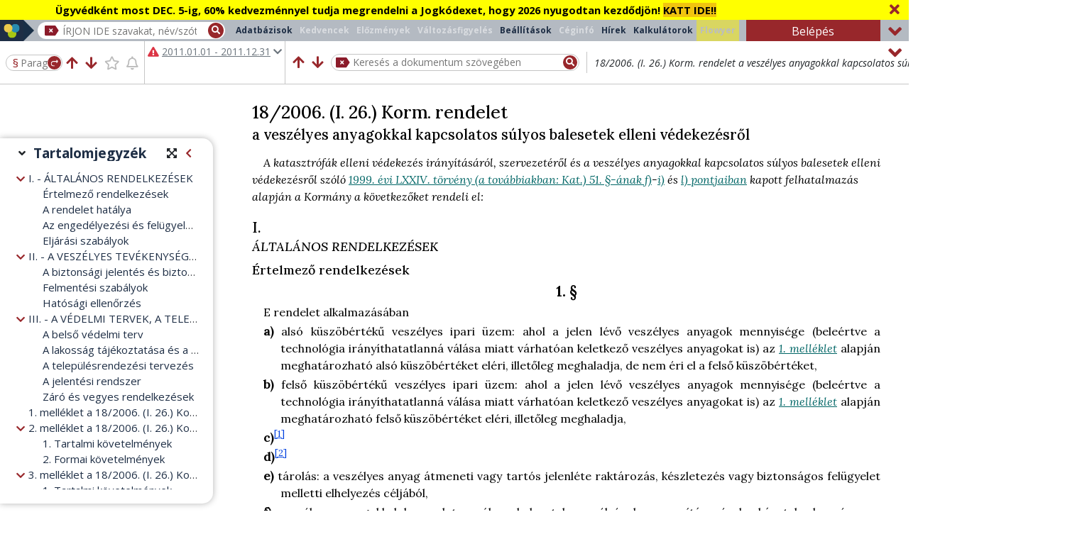

--- FILE ---
content_type: text/html;charset=UTF-8
request_url: https://jogkodex.hu/jsz/2006_18_korm_rendelet_6300019
body_size: 48891
content:
<!DOCTYPE html>
<html lang="hu">
<head>
    <title>18/2006. (I. 26.) Korm. rendelet a veszélyes anyagokkal kapcsolatos...</title>
    <meta name="description" content="a veszélyes anyagokkal kapcsolatos súlyos balesetek elleni védekezésről (2006)">
    <link rel="canonical" href="https://jogkodex.hu/jsz/2006_18_korm_rendelet_6300019">
    <meta name="robots" content="index, follow">
    
    <meta name="title1" content="18/2006. (I. 26.) Korm. rendelet">
    <meta name="title2" content="a veszélyes anyagokkal kapcsolatos súlyos balesetek elleni védekezésről">
    <meta name="sd" content="4093">
    <meta name="ed" content="4464">
    <meta name="linksd" content="4093">
    <meta name="linked" content="4464">
    <meta name="ts">
    <meta name="exportLimited" content="false">
    
    
    
    <meta name="id" content="28134">
    
    <meta name="td" content="9634">
    <meta name="g" content="false">
    <meta name="emd" content="2258">
    <meta name="dsd" content="2266">
    <meta name="ded" content="4465">
    <meta name="gts" content="true">
    <meta name="tsl" content="2266,2605,2712,3101,3116,3411,3628,4093,4465">
    
    
    <meta name="permalink" content="/jsz/2006_18_korm_rendelet_6300019?ts=2011-01-01">
    
    
    
    

    
    <meta name="viewport" content="width=device-width, initial-scale=1, shrink-to-fit=no">
    <meta charset="UTF-8"/>
    <meta name="version" content="wjd=20251118-1243;sv=9.1.98;sjd=20251117_1208">
    
    
    
    
    
    
    
    
    
    <meta name="hasHints" content="true">
    
    


    <link rel="shortcut icon" href="/assets/favicon-2b5f3d7cb60bea4b992f132a35d66ce4.ico"/>

    
    <link rel="preload" href="https://cdnjs.cloudflare.com/ajax/libs/font-awesome/5.14.0/webfonts/fa-solid-900.woff2" as="font" type="font/woff2" crossorigin>
    <link rel="preload" href="https://cdnjs.cloudflare.com/ajax/libs/font-awesome/5.14.0/webfonts/fa-regular-400.woff2" as="font" type="font/woff2" crossorigin>
    <link rel="stylesheet" type="text/css" href="https://cdnjs.cloudflare.com/ajax/libs/font-awesome/5.14.0/css/all.min.css">

    <link rel="preconnect" href="https://fonts.googleapis.com" crossorigin>
    <link rel="preconnect" href="https://fonts.gstatic.com" crossorigin>
    <link rel="preload" type="text/css" href="https://fonts.googleapis.com/css2?family=Lora:ital,wght@0,400;0,500;0,600;0,700;1,400;1,500;1,600;1,700&family=Open+Sans:ital,wght@0,400;0,500;0,600;0,700;1,400;1,500;1,600;1,700&display=block" as="style" crossorigin>
    <link rel="stylesheet" type="text/css" href="https://fonts.googleapis.com/css2?family=Lora:ital,wght@0,400;0,500;0,600;0,700;1,400;1,500;1,600;1,700&family=Open+Sans:ital,wght@0,400;0,500;0,600;0,700;1,400;1,500;1,600;1,700&display=block" crossorigin>


    
        <link rel="stylesheet" type="text/css" href="/assets/prod/external-39dce35d03afd25c5093a071cd690f02.css"/>
        <script type="text/javascript" src="/assets/prod/external-2522a40f4db02c30b230594b19a94309.js"></script>

        <link rel="stylesheet" type="text/css" href="/assets/prod/doc-659384d272cfe3dd26cd2cf833b1865d.css"/>
        <script type="text/javascript" src="/assets/prod/doc-c69f906a22b3e32bbdfca82748ef7656.js"></script>
    

    

    

    <meta name="campaign" content="{&quot;link&quot;:&quot;https://orac.hu/Kedvezmenyes_elofizetesi_lehetoseg_ugyvedi_kamarai_tagoknak_a_Jogkodexre&quot;,&quot;fg&quot;:&quot;black&quot;,&quot;text&quot;:&quot;&lt;b&gt;&Uuml;gyv&eacute;dk&eacute;nt most DEC. 5-ig, 60% kedvezm&eacute;nnyel tudja megrendelni a Jogk&oacute;dexet, hogy 2026 nyugodtan kezd&odblac;dj&ouml;n! &lt;span style=\&quot;background-color:#f1c40f;\&quot;&gt;KATT IDE!!&lt;/span&gt;&lt;/b&gt;&quot;,&quot;type&quot;:&quot;URL&quot;,&quot;bg&quot;:&quot;yellow&quot;}">

    
    
    <script async src="https://www.googletagmanager.com/gtag/js?id=G-HM351YMQQC"></script>
    <script>
      window.dataLayer = window.dataLayer || [];
      function gtag(){dataLayer.push(arguments);}
      gtag('js', new Date());

      let page_title = document.title;
      if( typeof meta === "function" ) {
          const abbr = meta('abbr');
          const title1 = meta('title1');
          if (title1) {
              page_title = abbr ? abbr + ' - ' + title1 : title1;
          }
      }

      gtag('config', 'G-HM351YMQQC', { 'page_title': page_title });
      gtag('config', 'UA-37586381-1', { 'page_title': page_title });
    </script>
    

    
    
    <!-- Meta Pixel Code -->
    <script>
    !function(f,b,e,v,n,t,s)
    {if(f.fbq)return;n=f.fbq=function(){n.callMethod?
    n.callMethod.apply(n,arguments):n.queue.push(arguments)};
    if(!f._fbq)f._fbq=n;n.push=n;n.loaded=!0;n.version='2.0';
    n.queue=[];t=b.createElement(e);t.async=!0;
    t.src=v;s=b.getElementsByTagName(e)[0];
    s.parentNode.insertBefore(t,s)}(window, document,'script',
    'https://connect.facebook.net/en_US/fbevents.js');
    fbq('init', '429887812634587');
    fbq('track', 'PageView');
    </script>
    <noscript><img height="1" width="1" style="display:none" src="https://www.facebook.com/tr?id=429887812634587&ev=PageView&noscript=1"/></noscript>
    <!-- End Meta Pixel Code -->
    

</head>
<body class=" toc-side">

<div id="loader" aria-hidden="true"><i class="fa fa-spinner fa-pulse fa-3x fa-fw"></i></div>


    <div id="cookie-modal" class="no-print">
        A COOKIE-k (sütik) segítenek szolgáltatásaink helyes működésében. A szolgáltatásaink igénybevételével beleegyezik a használatukba.
        <a href="https://orac.hu/cookie_information" target="_blank" rel="nofollow" aria-label="A Cookie (süti) információs oldal megnyitása új lapon">Tudjon meg többet!</a>
        <button type="button" class="btn btn-mini btn-primary ml-2" onclick="gotCookie();" aria-description="Megértettem, hogy a szolgáltatás igénybevételével beleegyezek a Cookie-k használatába.">Megértettem</button>
    </div>


<script type="text/javascript">
    // Keresesi talalat megnyitasakor megjelenitjuk a progress-t, mert nagy dokumentumoknal nagyon lassan ugrik a sorra
    if( new URL( window.location.href ).searchParams.has( "searchData" ) ) {
        startProgress();
    }
</script>

  


  




<header id="header" class="container-fluid no-print document-header">

    
  <div class="campaign shown row"
    style="background-color: yellow; color:black;">
    <div class="text container">
      <div class="content"><b>Ügyvédként most DEC. 5-ig, 60% kedvezménnyel tudja megrendelni a Jogkódexet, hogy 2026 nyugodtan kezdődjön! <span style="background-color:#f1c40f;">KATT IDE!!</span></b></div>
    </div>
    <i class="fa fa-times close" title="Összecsuk" aria-label="Sáv kicsinyítése/visszaállítása"></i>
  </div>
    <script type="text/javascript">
    if ( window.matchMedia( "(max-width: 575px)" ).matches ) {
        $('.campaign')
                .removeClass('minimized')
                .attr('title', 'Lenyitáshoz kattintson ide!');
    }
    </script>


    
    <div id="logo-and-search" class="row minimized">

        <div class="col-lg-auto logo-holder">
            <a href="/" title="Főoldal megnyitása új lapon" aria-label="" target="_blank" class="d-flex h-100 align-items-center">
                <img src="/assets/img/jogkodex-logo-a9648983d245027f711f4243aed9f8ac.svg" id="header-logo" alt="Jogkódex ikon" aria-hidden="true">
                <img src="/assets/img/jogkodex-logo-mini-c20cc73fcb73c6ac7723229242f1638b.svg" id="header-logo-minimized" alt="Jogkódex ikon" aria-hidden="true">
                <p class="ml-3">Jogkódex</p>
            </a>
        </div>

        <div id="header-content" class="col col-lg">
            <div class="row">
                <nav id="tablist-toggler" class="navbar navbar-dark d-lg-none">
                    <button class="navbar-toggler" type="button" data-toggle="collapse" data-target="#tablist" aria-controls="tablist" aria-expanded="false" title="Főmenü megjelenítése/elrejtése" aria-label="">
                        <i class="fas fa-bars" aria-hidden="true"></i>
                    </button>
                </nav>
                <div id="search-holder" class="col">
                    <div class="search-input">
                        <img id="delete-search-input" src="/assets/img/delete-search-15b7b66604407dcc7c95e5261f093f77.svg" alt="Keresőmező törlése" title="Keresőmező törlése" aria-label="Keresőmező törlése" tabindex="0" role="button"/>
                        <input type="text" name="search" id="search" autocomplete="off" role="searchbox"
                               placeholder="ÍRJON IDE szavakat, név/szótöredékeket, számokat, majd válasszon a gyorstalálatokból vagy nyomjon ENTER-t!">
                        <div id="start-search" title="Keresés" tabindex="0" role="button" aria-label="Keresés indítása"><i class="fa fa-search"></i></div>
                        <div id="search-progress"></div>
                    </div>
                </div>
                <div id="tabs" class="col-12 order-2 navbar-expand-lg">
                    <ul id="tablist" class="tablist nav navbar-nav navbar-collapse collapse" role="menubar">
                        <li class="nav-item databases" role="presentation">
                            <button id="toctree-tab" type="button" role="menuitem" class="nav-link">Adatbázisok</button>
                        </li>
                        <li class="nav-item" role="presentation">
                            <button id="favourites-tab" type="button" role="menuitem" class="nav-link" aria-disabled="true" aria-label="Kedvencek dialógusablak megnyitása" aria-haspopup="dialog">Kedvencek</button>
                        </li>
                        <li class="nav-item" role="presentation">
                            <button id="history-tab" type="button" role="menuitem" class="nav-link" aria-disabled="true" aria-label="Előzmények dialógusablak megnyitása" aria-haspopup="dialog">Előzmények</button>
                        </li>
                        <li class="nav-item" role="presentation">
                            <button id="changemonitoring-tab" type="button" role="menuitem" class="nav-link"
                                    aria-disabled="true" aria-haspopup="dialog">
                                Változásfigyelés 
                            </button>
                        </li>
                        <li class="nav-item" role="presentation">
                            <button id="settings-tab" type="button" role="menuitem" class="nav-link" aria-label="Beállítások dialógusablak megnyitása" aria-haspopup="dialog">Beállítások</button>
                        </li>
                        <li class="nav-item" role="presentation">
                            <button id="compinfo-tab" type="button" role="menuitem" class="nav-link" aria-disabled="true" aria-label="Céginformációs szolgáltatás választó oldal megnyitása új lapon">Céginfó</button>
                        </li>
                        <li class="nav-item" role="presentation">
                            <button id="lawnews-tab" type="button" role="menuitem" class="nav-link" aria-label="Jogi Hírek megnyitása új lapon">Hírek</button>
                        </li>
                        <li class="nav-item hidden-in-mobile" role="presentation">
                            <button id="interestcalculator-tab" type="button" role="menuitem" class="nav-link" aria-label="Kalkulátorok megnyitása új lapon">Kalkulátorok</button>
                        </li>
                        <li class="nav-item hidden-in-mobile" role="presentation">
                            <button id="flowyer-tab" type="button" aria-disabled="true" role="menuitem" class="nav-link buttonHighlight" aria-label="Flowyer megnyitása új lapon">Flowyer</button>
                        </li>
                    </ul>
                </div>
                <div id="login-btn-container" class="col col-xl-2 flex-grow-0 order-1">
                    <button id="login-tab" type="button" role="button" class="btn btn-orac w-100">Belépés</button>
                    
                </div>
            </div>
            <i class="fa fa-angle-up close" title="Összecsuk" aria-label="Sáv kicsinyítése/visszaállítása"></i>
        </div>
    </div>


    

    <div id="mobile-menu" class="collapse navbar-collapse d-sm-none" role="tablist">
      <div class="container-fluid">
        <div class="row mobile-menu-bg">
          <div class="col-6 pr-1">
            <ul class="nav tablist" role="menubar">
                <li class="nav-item">
                    <a href="/" target="_blank" role="menuitem" class="nav-link" title="Főoldal megnyitása új lapon" aria-label="" onclick="closeMobileMenu()">Főoldal</a>
                </li>
                <li class="nav-item">
                    <a href="/databases" target="_blank" role="menuitem" class="nav-link" title="Adatbázisok oldal megnyitása új lapon" aria-label="" onclick="closeMobileMenu()">Adatbázisok</a>
                </li>
                <li class="nav-item">
                    <button id="favourites-tab2" type="button" role="menuitem" class="nav-link" aria-disabled="true" aria-label="Kedvencek dialógusablak megnyitása" aria-haspopup="dialog">Kedvencek</button>
                </li>
                <li class="nav-item">
                    <button id="history-tab2" type="button" role="menuitem" class="nav-link" aria-disabled="true" aria-label="Előzmények dialógusablak megnyitása" aria-haspopup="dialog">Előzmények</button>
                </li>
                <li class="nav-item">
                    <button id="changemonitoring-tab2" type="button" role="menuitem" class="nav-link" aria-disabled="true" aria-description="Változásfigyelés dialógusablak megnyitása" aria-haspopup="dialog">
                        Változásfigyelés 
                    </button>
                </li>
                <li class="nav-item">
                    <button type="button" role="menuitem" class="settings-tab nav-link" aria-label="Beállítások dialógusablak megnyitása" aria-haspopup="dialog">Beállítások</button>
                </li>
                <li class="nav-item">
                    <button id="compinfo-tab2" type="button" role="menuitem" class="nav-link" aria-disabled="true" title="Céginformációs szolgáltatás választó oldal megnyitása új lapon">Céginformáció</button>
                </li>
            </ul>
          </div>
          <div class="col-6 pl-1">
            <ul class="nav tablist" role="menubar">
              <li class="nav-item">
                <a href="https://orac.hu/jogkodex_csoport" target="_blank" role="menuitem" title="Jogkódex előfizetések összefoglaló oldal megnyitása új lapon" class="nav-link" aria-label="" onclick="closeMobileMenu()">Jogkódex előfizetés</a>
              </li>
              <li class="nav-item">
                <a href="https://jogkodex.hu/termektamogatas" target="_blank" role="menuitem" title="Jogkódex Teréktámogatás oldal megnyitása új lapon" aria-label="" class="nav-link" onclick="closeMobileMenu()">Terméktámogatás</a>
              </li>
              <li class="nav-item">
                <a href="https://orac.hu/jogtudor" target="_blank" role="menuitem" title="JogTudor program leírásának megnyitása új lapon" aria-label="" class="nav-link" onclick="closeMobileMenu()">JogTudor</a>
              </li>
              <li class="nav-item">
                <a href="https://orac.hu" target="_blank" role="menuitem" title="ORAC Kiadó Kft. weboldalának (orac.hu) megnyitása új lapon" aria-label="" class="nav-link" onclick="closeMobileMenu()">ORAC</a>
              </li>
              <li class="nav-item">
                  <a href="https://orac.hu/news_feed" target="_blank" role="menuitem" title="Jogi Hírek megnyitása új lapon" aria-label="" class="nav-link" onclick="closeMobileMenu()">Jogi Hírek</a>
              </li>
              <li class="nav-item hidden-in-mobile">
                  <a href="/kalkulatorok" target="_blank" role="menuitem" title="Kalkulátorok megnyitása új lapon" aria-label="" class="nav-link" onclick="closeMobileMenu()">Kalkulátorok</a>
              </li>
              <li class="nav-item hidden-in-mobile">
                  <a href="" target="_blank" aria-disabled="true" role="menuitem" title="Flowyer megnyitása új lapon" aria-label="" class="nav-link highlight" onclick="closeMobileMenu()">Flowyer</a>
              </li>
              <li class="nav-item">
                  <a href="https://upcast.hu/" target="_blank" role="menuitem" title="Ügyvéd Podcast (upcast.hu) megnyitása új lapon" aria-label="" class="nav-link" onclick="closeMobileMenu()">Podcast</a>
              </li>
              <li class="nav-item">
                <button id="login-tab2" type="button" role="button" class="btn btn-orac w-100 px-4">
                    <i class="fas fa-user mr-2"></i> Belépés
                </button>
                
              </li>
            </ul>
          </div>
        </div>
        <div id="mobile-title">18/2006. (I. 26.) Korm. rendelet</div>
      </div>
    </div>

    <div id="toolbar" class="row minimized">
      <div class="col-12 d-flex px-0">
        <div id="mobile-menu-btn" title="Menü" tabindex="0" role="button" data-toggle="collapse" data-target="#mobile-menu" aria-controls="mobile-menu" aria-expanded="false" aria-label="Mobil eszköztár megjelenítése/elrejtése">
            <i class="fas fa-bars" aria-hidden="true"></i>
        </div>
        <div id="toolbar-jump-controllers" class="pl-2">
            <div id="toolbar-jump">
              <form id="jump-to-paragraph">
                <span id="jump-to-paragraph-icon">§</span> <input
                  type="text" id="jump-to-paragraph-input"
                  name="jump_to_paragraph" placeholder="Paragrafus"
                  aria-label="Nyomjon entert a paragrafusra ugráshoz" autocomplete="off">
                <button type="submit" title="Ugrás a megadott szakaszra" tabindex="-1" aria-hidden="true">
                  <img src="/assets/img/paragrafusra-ugras-d9d5aa927eea9e7cdf2a311c45dee06a.svg"
                    id="jump-to-paragraph-btn-img"
                    alt="Paragrafusra ugrás ikon"> <span
                    class="paragraph-mark">§</span>
                </button>
              </form>
            </div>
            <div id="toolbar-controllers">
              <div id="prevchangedrowicon">
                <i class="fas fa-arrow-up" role="button" tabindex="0"
                  title="Előző változott sorra ugrás" aria-label=""></i>
              </div>
              <div id="nextchangedrowicon">
                <i class="fas fa-arrow-down" role="button" tabindex="0"
                  title="Következő változott sorra ugrás" aria-label=""></i>
              </div>
              <div id="favourite">
                <i class="fa-star far" role="button" tabindex="0"
                  aria-disabled="true"
                  title="Kedvencekhez hozzáadás"
                  aria-label=""></i>
              </div>
              <div id="changemonitoringicon">
                <i class="fa-bell far" role="button" tabindex="0"
                  aria-disabled="true"
                  title="Változásfigyeléshez hozzáadás"
                  aria-label=""></i>
              </div>
            </div>
        </div>
        <div id="timestate-container" class="information">
          <div id="timestate">
              <p class="mb-0">
                <span class="pr-1 text-nowrap">
                  
                    
                    
                    
                    <i class="fas fa-exclamation-triangle text-danger" aria-label="Már nem hatályos időállapotre való figyelmezetés"></i>
                    
                  
                </span>
                <span id="timestate-text" class="hidden-in-mobile">
                  
                  
                  <strong>Hatályon kívül</strong>
                  
                  
                </span>
              </p>
              <p class="ts-btn hidden-in-mobile-minimized text-muted" tabindex="0">
                <u>2011.01.01 - 2011.12.31</u>
                
                <i class="fas fa-chevron-down text-muted"></i>
              </p>
          </div>
        </div>
        <div id="title-and-search" class="flex-grow-1">
            <div id="title-container" class="information">
              <p class="title2">
                <span class="font-italic ">18/2006. (I. 26.) Korm. rendelet</span>
                <span class="d-none d-sm-inline font-italic ">a veszélyes anyagokkal kapcsolatos súlyos balesetek elleni védekezésről</span>
              </p>
              <div id="search-in-doc">
                <form class="d-flex align-items-center w-100">
                  <button type="submit" class="d-none">Keresés</button>
                    <div id="search-in-doc-prev-btn" title="Előző Ctrl+F3" tabindex="0" role="button" aria-label="Előző találatra ugrás a szövegben való keresésben">
                      <i class="fas fa-arrow-up" aria-hidden="true"></i>
                    </div>
                    <div id="search-in-doc-next-btn" title="Következő F3" tabindex="0" role="button" aria-label="Következő találatra ugrás a szövegben való keresésben">
                      <i class="fas fa-arrow-down" aria-hidden="true"></i>
                    </div>
                  <div id="search-in-doc-input">
                    <img id="search-in-doc-clear-btn"
                      src="/assets/img/delete-search-15b7b66604407dcc7c95e5261f093f77.svg"
                      alt="Keresőmező törlése" title="Keresés törlése"
                      aria-label="Keresés törlése" tabindex="0" role="button">
                    <input type="text" id="search-in-doc-text"
                      placeholder="Keresés a dokumentum szövegében">
                    <button id="search-in-doc-search-btn" title="Keresés" aria-label="Keresés indítása" tabindex="0">
                      <i class="fas fa-search" aria-hidden="true"></i>
                    </button>
                  </div>
                </form>
                <div id="search-in-doc-hitsnumber" class="text-muted d-none d-sm-block" aria-description="Szövegben való keresés találatainak a száma"></div>
              </div>
            </div>
            <div id="search-in-doc-panel2" style="display: none">
                <div>
                    <button type="button" id="search-in-doc-close-btn" title="Keresési beállítások bezárása" aria-label="">
                        <i class="fas fa-times" aria-hidden="true"></i>
                    </button>
                </div>
                <div id="search-in-doc-controls2">
                    <div id="search-in-doc-prev-btn2" title="Előző Ctrl+F3" tabindex="0" role="button" aria-label="Előző találatra ugrás a szövegben való keresésben">
                      <i class="fas fa-arrow-up" aria-hidden="true"></i>
                    </div>
                    <div id="search-in-doc-next-btn2" title="Következő F3" tabindex="0" role="button" aria-label="Következő találatra ugrás a szövegben való keresésben">
                      <i class="fas fa-arrow-down" aria-hidden="true"></i>
                    </div>
                </div>
                <div class="flex-grow-1 d-flex flex-wrap">
                  <div class="panel d-flex flex-wrap flex-md-nowrap justify-content-center align-items-center">
                    <div class="item">
                      <input type="checkbox" name="exact"
                        id="search-in-doc-settings-exact"> <label
                        for="search-in-doc-settings-exact">Pontos
                        kifejezés </label>
                    </div>
                
                    <div class="item">
                      <input type="checkbox" name="stemmed"
                        id="search-in-doc-settings-stemmed"> <label
                        for="search-in-doc-settings-stemmed">Ragozással
                        is</label>
                    </div>
                    <div class="item">
                      <input type="checkbox" name="allInParagraph"
                        id="search-in-doc-settings-allInParagraph" checked="">
                      <label for="search-in-doc-settings-allInParagraph">Egy
                        bekezdésen belül</label>
                    </div>
                  </div>
                  <div
                    class="panel d-flex flex-wrap flex-md-nowrap justify-content-center justify-content-md-end align-items-center">
                    <div class="item">
                      <input type="checkbox" name="inToc"
                        id="search-in-doc-settings-toc"> <label
                        for="search-in-doc-settings-toc">Csak
                        tartalomjegyzékben</label>
                    </div>
                    <div class="item">
                      <input type="checkbox" name="footnote"
                        id="search-in-doc-settings-footnote"> <label
                        for="search-in-doc-settings-footnote">Lábjegyzetekben
                        is</label>
                    </div>
                  </div>
                  <div id="search-in-doc-stemmed-words" class="item"></div>
                </div>
            </div>
        </div>
      </div>
      <i role="button" class="fa close fa-angle-up"
        title="Összecsuk" aria-label="Sáv kicsinyítése/visszaállítása"></i>
    </div>

    <!-- a header legvegen kell lennie: ebbe a div-be kerulhetnek a header aljahoz igazitando elemek absolute pozicioval-->
    <div class="position-relative" style="margin-left: -15px; margin-right: -15px;">
    </div>

</header>






  <script type="text/javascript">
    // Meg a main feldolgozasa elott beallitjuk a savok allapotat, hogy a magassag valtozasok miatt a main pozicioja ne valtozzon
    viewSettingsOnLoad();
  </script>


  <div id="hint" class="no-print">
    <div class="hint-title">
      <i class="fas fa-lightbulb"></i>
      <h2>Tippek</h2>
      <i class="fas fa-times" role="button" id="close-hints" title="Tippek bezárása" aria-label="Tippek bezárása"></i>
    </div>
    <div id="hint-contents">
      <div class="hint-content">
        <h3>Pertörténet AI-összegzése</h3>
        <div style="text-align: justify;"><span style="font-size: 15px;"><b>Az AI egy per teljes lefolyását,</b> tehát az ügyben született valamennyi (első-, másodfokú, felülvizsgálati, alkotmánybírósági stb.) határozatot <b>összefoglalja egy rövid, jól strukturált dokumentumban.</b></span></div>
        <a href="/hint/20" class="readmore" title="Tipp megnyitása új lapon..." target="_blank" aria-lable="Tipp megnyitása új lapon: Pertörténet AI-összegzése">Bővebben &raquo;</a>
      </div>
      <div class="hint-content">
        <h3>AI-csevegés a jogszabállyal</h3>
        <div style="text-align: justify;"><span style="font-size: 17px;">﻿</span><span style="font-size: 14px;">﻿</span><span style="font-size: 17px;">﻿</span><span style="font-size: 15px;"><b>Szabadszöveges kérdéseket</b> tehetünk fel a jogszabályoknak. A válaszokat a Mesterséges Intelligencia a jogszabály normaszövegét értelmezve fogja megadni.</span></div>
        <a href="/hint/19" class="readmore" title="Tipp megnyitása új lapon..." target="_blank" aria-lable="Tipp megnyitása új lapon: AI-csevegés a jogszabállyal">Bővebben &raquo;</a>
      </div>
      <div class="hint-content">
        <h3>Elgépelés kijavítása AI-jal</h3>
        <p><span style="font-size: 15px;">Ha esetleg elgépelte a keresett kifejezést, kijavítja Önnek az AI!</span></p>
        <a href="/hint/18" class="readmore" title="Tipp megnyitása új lapon..." target="_blank" aria-lable="Tipp megnyitása új lapon: Elgépelés kijavítása AI-jal">Bővebben &raquo;</a>
      </div>
      <div class="hint-content">
        <h3>AI-szinonimák a keresésben</h3>
        <p><span style="font-size: 15px;"><span style="font-size: 15px;">Kereséskor </span><b><span style="font-size: 15px;">az "AI-szinonimák kérése" gombra kattintva </span></b><span style="font-size: 15px;">rokon értelmű </span></span><span style="font-size: 15px;">fogalmakat kérhet a keresett kifejezésre.</span></p>
        <a href="/hint/17" class="readmore" title="Tipp megnyitása új lapon..." target="_blank" aria-lable="Tipp megnyitása új lapon: AI-szinonimák a keresésben">Bővebben &raquo;</a>
      </div>
      <div class="hint-content">
        <h3>Döntvényláncolatok</h3>
        <p><b><span style="font-size: 15px;">Egymásból is nyithatók</span></b><span style="font-size: 15px;"> egy adott ügy első-, másodfokú, felülvizsgálati stb. határozatai. Kisfilmünkben megmutatjuk ezt a funkciót.</span></p>
        <a href="/hint/16" class="readmore" title="Tipp megnyitása új lapon..." target="_blank" aria-lable="Tipp megnyitása új lapon: Döntvényláncolatok">Bővebben &raquo;</a>
      </div>
      <div class="hint-content">
        <h3>Iratminták a Pp. szövegéből</h3>
        <span style="font-size: 15px;">Kisfilmünkben bemutatjuk, hogyan nyithat meg<b> iratmintákat a Pp. szövegéből.</b></span>
        <a href="/hint/15" class="readmore" title="Tipp megnyitása új lapon..." target="_blank" aria-lable="Tipp megnyitása új lapon: Iratminták a Pp. szövegéből">Bővebben &raquo;</a>
      </div>
      <div class="hint-content">
        <h3>Módosult §-ok megtekintése</h3>
        <span style="font-size: 16px;"><span style="font-size: 15px;">A </span><b><span style="font-size: 15px;">„változott sorra ugrás” gomb(ok)</span></b><span style="font-size: 15px;"> segítségével megnézheti, hogy adott időállapotban hol vannak a módosult sorok (jogszabályhelyek).</span></span>
        <a href="/hint/14" class="readmore" title="Tipp megnyitása új lapon..." target="_blank" aria-lable="Tipp megnyitása új lapon: Módosult §-ok megtekintése">Bővebben &raquo;</a>
      </div>
      <div class="hint-content">
        <h3>Változásfigyelési funkció</h3>
        <p><font face="Open Sans"><span style="font-size: 16px;"><b><span style="font-size: 15px;">Változásfigyelési funkció﻿</span></b><span style="font-size: 15px;"> a Jogkódexen - KISFILM!</span></span></font></p>
        <a href="/hint/13" class="readmore" title="Tipp megnyitása új lapon..." target="_blank" aria-lable="Tipp megnyitása új lapon: Változásfigyelési funkció">Bővebben &raquo;</a>
      </div>
      <div class="hint-content">
        <h3>Veszélyhelyzeti jogalkotás</h3>
        <p><span style="font-size: 14px;"><span style="font-size: 15px;">Mi a lényege, és </span><b><span style="font-size: 15px;">hogyan segít eligazodni benne a Jogkódex? (KISFILM)</span></b></span></p>
        <a href="/hint/12" class="readmore" title="Tipp megnyitása új lapon..." target="_blank" aria-lable="Tipp megnyitása új lapon: Veszélyhelyzeti jogalkotás">Bővebben &raquo;</a>
      </div>
      <div class="hint-content">
        <h3>Önnek 2 Jogkódexe van!</h3>
        <p><span style="font-size: 15px;">Két Jogkódex, dupla lehetőség! KISFILMÜNKBŐL fedezze fel <b>a telepített és a webes verzió előnyeit!</b></span></p>
        <a href="/hint/11" class="readmore" title="Tipp megnyitása új lapon..." target="_blank" aria-lable="Tipp megnyitása új lapon: Önnek 2 Jogkódexe van!">Bővebben &raquo;</a>
      </div>
      <div class="hint-content">
        <h3>Jogszabály paragrafusára ugrás</h3>
        <p><span style="font-size: 15px;">Nézze meg a KISFILMET, amelyben megmutatjuk, hogyan tud a keresőből <b>egy jogszabály valamely §-ára ugrani.</b> Érdemes hangot ráadni.</span></p>
        <a href="/hint/10" class="readmore" title="Tipp megnyitása új lapon..." target="_blank" aria-lable="Tipp megnyitása új lapon: Jogszabály paragrafusára ugrás">Bővebben &raquo;</a>
      </div>
      <div class="hint-content">
        <h3>Egy bíró ítéletei</h3>
        <p><span style="font-size: 16px;"><span style="font-size: 15px;">A KISFILMBEN megmutatjuk, hogyan tudja áttekinteni</span><b><span style="font-size: 15px;"> egy bíró valamennyi ítéletét!</span></b></span></p>
        <a href="/hint/9" class="readmore" title="Tipp megnyitása új lapon..." target="_blank" aria-lable="Tipp megnyitása új lapon: Egy bíró ítéletei">Bővebben &raquo;</a>
      </div>
      <div class="hint-content">
        <h3>BH-kban bírónévre, ügytárgyra</h3>
        <b><span style="font-size: 15px;">keresés: a BH-k címébe</span></b><span style="font-size: 15px;"> ezt az adatot is beleírjuk.</span>
        <a href="/hint/8" class="readmore" title="Tipp megnyitása új lapon..." target="_blank" aria-lable="Tipp megnyitása új lapon: BH-kban bírónévre, ügytárgyra">Bővebben &raquo;</a>
      </div>
      <div class="hint-content">
        <h3>Link jogszabályhelyre</h3>
        <p><span style="font-size: 15px;">KISFILM! Hogyan tud <b>linket kinyerni egy jogszabályhelyre,</b> bekezdésre, pontra!</span><br></p>
        <a href="/hint/7" class="readmore" title="Tipp megnyitása új lapon..." target="_blank" aria-lable="Tipp megnyitása új lapon: Link jogszabályhelyre">Bővebben &raquo;</a>
      </div>
      <div class="hint-content">
        <h3>Mínuszjel keresésben</h3>
        <p><b><span style="font-size: 15px;">A '-' jel szavak elé írásával</span></b><span style="font-size: 15px;"> ezeket a szavakat kizárja a találati listából. Kisfilmmel mutatjuk.                              </span></p>
        <a href="/hint/6" class="readmore" title="Tipp megnyitása új lapon..." target="_blank" aria-lable="Tipp megnyitása új lapon: Mínuszjel keresésben">Bővebben &raquo;</a>
      </div>
      <div class="hint-content active">
        <h3>Keresés &quot;elvi tartalomban&quot;</h3>
        <p><span style="font-size: 15px;">A döntvények </span><b><span style="font-size: 15px;">bíróság által kiemelt "elvi tartalmában"</span></b><span style="font-size: 15px;"> közvetlenül kereshet. (KISFILMMEL)</span><span style="font-size: 15px;">﻿</span></p>
        <a href="/hint/5" class="readmore" title="Tipp megnyitása új lapon..." target="_blank" aria-lable="Tipp megnyitása új lapon: Keresés &quot;elvi tartalomban&quot;">Bővebben &raquo;</a>
      </div>
      <div class="hint-content">
        <h3>PREC, BH stb. ikonok elrejtése</h3>
        <p><span style="font-size: 15px;">A </span><b><span style="font-size: 15px;">kapcsolódó dokumentumok ikonjainak megjelenítését kikapcsolhatja</span></b><span style="font-size: 15px;"> -&gt; így csak a normaszöveg marad a képernyőn.</span></p>
        <a href="/hint/4" class="readmore" title="Tipp megnyitása új lapon..." target="_blank" aria-lable="Tipp megnyitása új lapon: PREC, BH stb. ikonok elrejtése">Bővebben &raquo;</a>
      </div>
      <div class="hint-content">
        <h3>Közhiteles cégkivonat</h3>
        <p><span style="font-size: 15px;">Lekérhet egyszerű és közhiteles </span><b><span style="font-size: 15px;">cégkivonatot </span></b><span style="font-size: 15px;">is.</span></p>
        <a href="/hint/3" class="readmore" title="Tipp megnyitása új lapon..." target="_blank" aria-lable="Tipp megnyitása új lapon: Közhiteles cégkivonat">Bővebben &raquo;</a>
      </div>
      <div class="hint-content">
        <h3>Bíró, ügytárgy keresése</h3>
        <p><span style="font-size: 15px;">KISFILM! Hogyan tud</span><b><span style="font-size: 15px;"> rákeresni</span></b><span style="font-size: 15px;"> </span><b><span style="font-size: 15px;">egy bíró ítéleteire</span></b><span style="font-size: 15px;">, és azokat hogyan tudja tovább </span><b><span style="font-size: 15px;">szűkíteni ügytárgy szerint</span></b><span style="font-size: 15px;">.</span></p>
        <a href="/hint/2" class="readmore" title="Tipp megnyitása új lapon..." target="_blank" aria-lable="Tipp megnyitása új lapon: Bíró, ügytárgy keresése">Bővebben &raquo;</a>
      </div>
      <div class="hint-content">
        <h3>Tartalomjegyzék nézet</h3>
        <p><span style="font-size: 15px;"><b>Bármelyik címsorra duplán kattintva megjelenítheti a dokumentum tartalomjegyzékét. </b></span></p><p><b><span style="font-size: 15px;">Visszaváltás: </span></b><span style="font-size: 15px;">ugyanúgy dupla kattintással. </span></p><p><span style="font-size: 15px;"><b>(KISFILM!)</b></span><span style="font-size: 15px;"><br></span></p>
        <a href="/hint/1" class="readmore" title="Tipp megnyitása új lapon..." target="_blank" aria-lable="Tipp megnyitása új lapon: Tartalomjegyzék nézet">Bővebben &raquo;</a>
      </div>
    </div>
    <div id="hint-footer">
      <div id="hint-navigation">
        <button id="hint-prev-button"
          title="Előző tipp" aria-label="Előző tippre lapozás">
          <i class="fas fa-chevron-left" aria-hidden="true"></i>
        </button>
        <p>Tippek lapozása</p>
        <button id="hint-next-button"
          title="Következő tipp" aria-label="Következő tippre lapozás">
          <i class="fas fa-chevron-right" aria-hidden="true"></i>
        </button>
      </div>
      <a href="/hint" title="Összes tipp megnyitása új lapon..." target="_blank" aria-label="Összes tipp megnyitása új lapon...">Összes tipp</a>
    </div>
  </div>
  <button id="toggle-hints" role="button">
    <i class="fas fa-lightbulb"></i>
    <p>Tippek</p>
  </button>


<main id="main" class="container-text documentText">
  <script type="text/javascript">
      if ( String( getViewSetting( hasMeta( 'profile' ), HIDE_EMERGENCY_SETTING_NAME, 'false' ) ) === 'true' ) {
        document.getElementById( "main" ).classList.add( "hideEmergency" );
      }
  </script>
  <section data-page="0"><h1 id="s1" class="t1">18/2006. (I. 26.) Korm. rendelet</h1><h2 id="s2" class="j2">a veszélyes anyagokkal kapcsolatos súlyos balesetek elleni védekezésről</h2><p id="s3" class="pm">A katasztrófák elleni védekezés irányításáról, szervezetéről és a veszélyes anyagokkal kapcsolatos súlyos balesetek elleni védekezésről szóló <a target="_blank" href="/jsz/1999_74_torveny_6501322" class="rep" data-row="501" data-docid="150">1999. évi LXXIV. törvény (a továbbiakban: Kat.) 51. &sect;-ának f)</a>-<a target="_blank" href="/jsz/1999_74_torveny_6501322" class="rep" data-row="507" data-docid="150">i)</a> és <a target="_blank" href="/jsz/1999_74_torveny_6501322" class="rep" data-row="513" data-docid="150">l) pontjaiban</a> kapott felhatalmazás alapján a Kormány a következőket rendeli el:</p><h2 id="s4" class="t2">I.</h2><h3 id="s5" class="c2">ÁLTALÁNOS RENDELKEZÉSEK</h3><h3 id="s6" class="t6">Értelmező rendelkezések</h3><p id="s7" class="kp" data-pl="1§" data-rev="J"><b><span data-docid="28134" data-row="7">1</span>. &sect;</b></p><p id="s8">E rendelet alkalmazásában</p><p id="s9" class="p1" data-pl="1§a)"><b><span data-docid="28134" data-row="9">a</span>)</b> alsó küszöbértékű veszélyes ipari üzem: ahol a jelen lévő veszélyes anyagok mennyisége (beleértve a technológia irányíthatatlanná válása miatt várhatóan keletkező veszélyes anyagokat is) az <a href="#s296" class="rep" data-row="296" data-docid="28134">1. melléklet</a> alapján meghatározható alsó küszöbértéket eléri, illetőleg meghaladja, de nem éri el a felső küszöbértéket,</p><p id="s11" class="p1" data-pl="1§b)"><b><span data-docid="28134" data-row="11">b</span>)</b> felső küszöbértékű veszélyes ipari üzem: ahol a jelen lévő veszélyes anyagok mennyisége (beleértve a technológia irányíthatatlanná válása miatt várhatóan keletkező veszélyes anyagokat is) az <a href="#s296" class="rep" data-row="296" data-docid="28134">1. melléklet</a> alapján meghatározható felső küszöbértéket eléri, illetőleg meghaladja,</p><p id="s13" class="p1" data-pl="1§c)" data-rev="J"><b><span data-docid="28134" data-row="13">c</span>)<a href="#fn1" class="fn" title="Hatályon kívül helyezte a 182/2009. (IX. 10.) Korm. rendelet 446. § - a. Hatálytalan 2009.10.01.">[1]</a></b> </p><p id="s15" class="p1" data-pl="1§d)" data-rev="J"><b><span data-docid="28134" data-row="15">d</span>)<a href="#fn2" class="fn" title="Hatályon kívül helyezte a 362/2008. (XII. 31.) Korm. rendelet 44. § (1) bekezdése 28. pontja. Hatálytalan 2009.03.01.">[2]</a></b> </p><p id="s17" class="p1" data-pl="1§e)"><b><span data-docid="28134" data-row="17">e</span>)</b> tárolás: a veszélyes anyag átmeneti vagy tartós jelenléte raktározás, készletezés vagy biztonságos felügyelet melletti elhelyezés céljából,</p><p id="s19" class="p1" data-pl="1§f)"><b><span data-docid="28134" data-row="19">f</span>)</b> veszélyes anyagokkal kapcsolatos súlyos balesetek veszélyének azonosítása és kockázatuk elemzése: az üzemeltető által végzett módszeres elemző tevékenység, amelynek során meghatározza és bemutatja a veszélyes ipari üzemben bekövetkező veszélyes anyagokkal kapcsolatos súlyos baleset kialakulásának lehetőségeit és azok bekövetkezésének valószínűségét.</p><h3 id="s21" class="t6">A rendelet hatálya</h3><p id="s22" class="kp" data-pl="2§" data-rev="J"><b><span data-docid="28134" data-row="22">2</span>. &sect;</b></p><p id="s23">A rendelet hatálya kiterjed arra a veszélyes ipari üzemre, ahol a veszélyes anyagok az <a href="#s296" class="rep" data-row="296" data-docid="28134">1. melléklet</a> alapján azonosítható, legalább alsó küszöbértéket elérő mennyiségben jelen vannak.</p><h3 id="s24" class="t6">Az engedélyezési és felügyeleti tevékenység</h3><p id="s25" class="kp" data-pl="3§"><b><span data-docid="28134" data-row="25">3</span>. &sect;</b></p><p id="s26" class="bk" data-pl="3§(1)"><b>(<span data-docid="28134" data-row="26">1</span>)</b> A veszélyes anyagokkal kapcsolatos súlyos balesetek megelőzése és az ellenük való védekezés engedélyezési, illetve felügyeleti tevékenysége az alábbi területek vizsgálatára terjed ki:</p><p id="s28" class="p1" data-pl="3§(1)a)"><b><span data-docid="28134" data-row="28">a</span>)</b> a veszélyes ipari üzem azonosítása és a veszélyes tevékenység végzése,</p><p id="s30" class="p1" data-pl="3§(1)b)"><b><span data-docid="28134" data-row="30">b</span>)</b> a veszélyes anyagokkal kapcsolatos súlyos balesetek veszélyének azonosítása és kockázatuk elemzése,</p><p id="s32" class="p1" data-pl="3§(1)c)"><b><span data-docid="28134" data-row="32">c</span>)</b> a veszélyes anyagokkal kapcsolatos súlyos balesetek megelőzését, hatásainak csökkentését biztosító irányítási rendszer, illetőleg a biztonsági irányítási rendszer,</p><p id="s34" class="p1" data-pl="3§(1)d)"><b><span data-docid="28134" data-row="34">d</span>)</b> a veszélyes anyagokkal kapcsolatos súlyos balesetek káros hatásainak értékelése, a lehetséges dominóhatás,</p><p id="s36" class="p1" data-pl="3§(1)e)"><b><span data-docid="28134" data-row="36">e</span>)</b> a belső, illetve a külső védelmi terv és ezek végrehajtási feltételeinek megléte,</p><p id="s38" class="p1" data-pl="3§(1)f)"><b><span data-docid="28134" data-row="38">f</span>)</b> a településrendezési tervezés,</p><p id="s40" class="p1" data-pl="3§(1)g)"><b><span data-docid="28134" data-row="40">g</span>)</b> a lakossági tájékoztatás és a nyilvánosság biztosítása.</p><p id="s42" class="bk" data-pl="3§(2)"><b>(<span data-docid="28134" data-row="42">2</span>)</b> A veszélyes ipari üzem azonosításának részletes szabályait az <a href="#s296" class="rep" data-row="296" data-docid="28134">1. melléklet</a> tartalmazza.</p><h3 id="s44" class="t6">Eljárási szabályok</h3><p id="s45" class="kp" data-pl="4§" data-rev="J"><b><span data-docid="28134" data-row="45">4</span>. &sect;<a href="#fn3" class="fn" title="Megállapította a 182/2009. (IX. 10.) Korm. rendelet 444. § (1) bekezdése. Hatályos 2009.10.01.">[3]</a></b></p><p id="s749" class="bk ch" data-pl="4§(1)" data-rev="J"><b>(<span data-docid="28134" data-row="749">1</span>)<a href="#fn4" class="fn" title="Módosította a 289/2010. (XII. 21.) Korm. rendelet 3. § (71) bekezdése. Hatályos 2011.01.01.">[4]</a></b> Az e rendeletben szabályozott eljárásra a közigazgatási hatósági eljárás általános szabályairól szóló törvény szabályait kell alkalmazni. Az ügyintézési határidő és a szakhatósági állásfoglalás kialakításának határideje is három hónap.</p><p id="s751" class="bk" data-pl="4§(2)"><b>(<span data-docid="28134" data-row="751">2</span>)</b> Az Országos Katasztrófavédelmi Főigazgatóságnak (a továbbiakban: hatóság) a veszélyes anyagokkal kapcsolatos súlyos balesetek megelőzése és az ellenük való védekezés engedélyezési eljárásaiban a közigazgatási hatósági eljárás általános szabályairól szóló törvény központi államigazgatási szerv vezetőjének az első fokú döntése elleni fellebbezést kizáró rendelkezése nem alkalmazható. A fellebbezést a katasztrófák elleni védekezésért felelős miniszter bírálja el.</p><p id="s731" class="kp" data-pl="4a§" data-rev="J"><b><span data-docid="28134" data-row="731">4/A</span>. &sect;<a href="#fn5" class="fn" title="Megállapította a 182/2009. (IX. 10.) Korm. rendelet 444. § (1) bekezdése. Hatályos 2009.10.01.">[5]</a></b></p><p id="s754">A Kormány az Országos Katasztrófavédelmi Főigazgatóságnak a veszélyes anyagokkal kapcsolatos súlyos balesetek megelőzése és az ellenük való védekezés engedélyezési eljárásaiban - az <a href="#s556" class="rep" data-row="556" data-docid="28134">5. melléklet 1. pont 1.3. alpontjában</a> meghatározott szakkérdésben - a Magyar Kereskedelmi Engedélyezési Hivatalt (a továbbiakban: szakhatóság) szakhatóságként jelöli ki. Az eljárásban hozott határozatot az illetékes környezetvédelmi, természetvédelmi és vízügyi felügyelőséggel is közölni kell.</p><p id="s783" class="kp" data-pl="4b§" data-rev="J"><b><span data-docid="28134" data-row="783">4/B</span>. &sect;<a href="#fn6" class="fn" title="Beiktatta a 212/2009. (IX. 29.) Korm. rendelet 10. § (11) bekezdése. Hatályos 2009.10.01.">[6]</a></b></p><p id="s784">A szakhatóság felügyeleti tevékenysége keretében ellenőrzi a veszélyes anyagokkal kapcsolatos súlyos balesetek megelőzése és az ellenük való védekezés engedélyezési és felügyeleti eljárásaiban az <a href="#s556" class="rep" data-row="556" data-docid="28134">5. melléklet 1. pont 1.3. alpontjában</a> meghatározottak teljesülését.</p><p id="s799" class="kp ch" data-pl="4c§" data-rev="J"><b><span data-docid="28134" data-row="799">4/C</span>. &sect;<a href="#fn7" class="fn" title="Beiktatta a 351/2010. (XII. 30.) Korm. rendelet 143. § - a. Hatályos 2011.01.01.">[7]</a></b></p><p id="s800" class="ch">Az e rendelet szerint a megyei népegészségügyi szakigazgatási szerv hatáskörébe tartozó feladatokat a Veszprém Megyei Népegészségügyi Szakigazgatási Szerv Fejér, Komárom-Esztergom és Veszprém megyére kiterjedő illetékességgel látja el.</p><h2 id="s47" class="t2">II.</h2><h3 id="s48" class="c2">A VESZÉLYES TEVÉKENYSÉG, VALAMINT A VESZÉLYES ANYAGOKKAL KAPCSOLATOS SÚLYOS BALESET VESZÉLYÉNEK AZONOSÍTÁSA, ÉRTÉKELÉSE, A BIZTONSÁGI RENDSZER</h3><p id="s49" class="kp" data-pl="5§"><b><span data-docid="28134" data-row="49">5</span>. &sect;</b></p><p id="s50">A veszélyes tevékenység ellenőrzése és a veszélyes tevékenység által okozott kockázat szintjének minősítése a biztonsági jelentésben, illetve biztonsági elemzésben szereplő veszélyeztetettségi mutatók elemzése alapján történik.</p><h3 id="s51" class="t6">A biztonsági jelentés és biztonsági elemzés</h3><p id="s52" class="kp" data-pl="6§"><b><span data-docid="28134" data-row="52">6</span>. &sect;</b></p><p id="s53" class="bk" data-pl="6§(1)"><b>(<span data-docid="28134" data-row="53">1</span>)</b> A felső küszöbértékű veszélyes ipari üzem üzemeltetője a <a href="#s386" class="rep" data-row="386" data-docid="28134">2. mellékletben</a> meghatározott tartalmi és formai követelményeknek megfelelő biztonsági jelentést; az alsó küszöbértékű veszélyes ipari üzem üzemeltetője a <a href="#s517" class="rep" data-row="517" data-docid="28134">3. mellékletben</a> meghatározott tartalmi és formai követelményeknek megfelelő biztonsági elemzést készít.</p><p id="s55" class="bk" data-pl="6§(2)"><b>(<span data-docid="28134" data-row="55">2</span>)</b> A biztonsági jelentésben, illetve a biztonsági elemzésben az üzemeltető bemutatja a veszélyes anyagokkal kapcsolatos súlyos baleset megelőzésével és hatásai elleni védekezéssel kapcsolatban kialakított fő célkitűzéseit, valamint azt az üzemi szervezeti és eszközrendszert, amely biztosítja az egészség és a környezet magas fokú védelmét.</p><p id="s58" class="bk" data-pl="6§(3)"><b>(<span data-docid="28134" data-row="58">3</span>)</b> A biztonsági jelentésben, illetve a biztonsági elemzésben a veszélyes anyagokkal kapcsolatos súlyos balesetek veszélyének azonosítása és kockázatuk részletes elemzése alapján az üzemeltető meghatározza a veszélyes anyagok környezetbe kerülésének lehetőségeit; esetleges módjait és a károsító hatásait; azok valószínűségét; a veszélyes anyagok vagy a fizikai hatások terjedését; a személyek, valamint az anyagi javak és a környezet veszélyeztetettségének mutatóit. Ezzel összefüggésben javaslatot tesz a veszélyes ipari üzem körüli veszélyességi övezet kijelölésére.</p><p id="s60" class="bk" data-pl="6§(4)"><b>(<span data-docid="28134" data-row="60">4</span>)</b> A biztonsági jelentésben, illetve a biztonsági elemzésben az üzemeltető bizonyítja, hogy a veszélyes anyagokkal kapcsolatos súlyos balesetek kialakulásának lehetőségeit a biztonsági irányítási rendszer, illetve az irányítási rendszer kialakítása során figyelembe vette.</p><p id="s62" class="bk" data-pl="6§(5)"><b>(<span data-docid="28134" data-row="62">5</span>)</b> Az üzemeltető - a lakossági tájékoztató kiadványhoz szükséges, legalább a <a href="#s662" class="rep" data-row="662" data-docid="28134">8. melléklet 1.1.</a> és <a href="#s662" class="rep" data-row="662" data-docid="28134">1.2. pontok</a> szerinti adattartalommal - elkészíti a biztonsági jelentés kivonatát. A kivonat a nyilvánosságra hozható biztonsági jelentés részét képezi, amely - ha arra lehetőség van - a szakmai kifejezések helyett annak köznapi megfelelőjét tartalmazza.</p><p id="s64" class="kp" data-pl="7§"><b><span data-docid="28134" data-row="64">7</span>. &sect;</b></p><p id="s65" class="bk" data-pl="7§(1)"><b>(<span data-docid="28134" data-row="65">1</span>)</b> Az üzemeltető a biztonsági jelentést, illetve a biztonsági elemzést - a hatóság által történő elfogadást követően - legalább ötévenként felülvizsgálja, és szükség esetén módosítja.</p><p id="s67" class="bk" data-pl="7§(2)"><b>(<span data-docid="28134" data-row="67">2</span>)</b> A biztonsági jelentés, illetve a biztonsági elemzés soron kívüli felülvizsgálatát mind a hatóság, mind az üzemeltető kezdeményezheti.</p><p id="s69" class="bk" data-pl="7§(3)"><b>(<span data-docid="28134" data-row="69">3</span>)</b> A biztonsági jelentést, illetve a biztonsági elemzést az alábbi esetekben soron kívül felül kell vizsgálni:</p><p id="s71" class="p1" data-pl="7§(3)a)"><b><span data-docid="28134" data-row="71">a</span>)</b> a veszélyes ipari üzemben olyan változások történtek, amelynek veszélyes anyagokkal kapcsolatos súlyos baleset kockázatát növelő vagy a védelmi rendszert érintő hatása van,</p><p id="s73" class="p1" data-pl="7§(3)b)"><b><span data-docid="28134" data-row="73">b</span>)</b> a veszélyes anyagokkal kapcsolatos súlyos balesetek, rendkívüli események értékeléséből levont tanulságok vagy a műszaki fejlődés következtében új információk állnak az üzemeltető rendelkezésére,</p><p id="s75" class="p1" data-pl="7§(3)c)"><b><span data-docid="28134" data-row="75">c</span>)</b> a veszélyazonosításban vagy a hatások értékelésében kialakult korszerűbb módszerek erre okot adnak.</p><p id="s77" class="bk" data-pl="7§(4)"><b>(<span data-docid="28134" data-row="77">4</span>)</b> A felülvizsgálatról készült jegyzőkönyvet az üzemeltető a hatóságnak haladéktalanul megküldi. Ha a felülvizsgálat eredményeképpen a biztonsági jelentést, illetve a biztonsági elemzést módosítani szükséges, akkor annak módosítással érintett részét, jelentős tartalmi módosítás esetén a módosításokkal egységes szerkezetbe foglalt biztonsági jelentést vagy biztonsági elemzést az üzemeltető a felülvizsgálatot követő kilencven napon belül megküldi a hatóságnak.</p><p id="s79" class="kp" data-pl="8§"><b><span data-docid="28134" data-row="79">8</span>. &sect;</b></p><p id="s80" class="bk" data-pl="8§(1)" data-rev="J"><b>(<span data-docid="28134" data-row="80">1</span>)</b> A hatóság és a szakhatóság a veszélyesség megítélését - a védendő adatokat is tartalmazó - biztonsági jelentés, illetve biztonsági elemzés alapján végzi el, de a védendő adatokat nem tartalmazó változatot hozza nyilvánosságra.</p><p id="s82" class="bk" data-pl="8§(2)"><b>(<span data-docid="28134" data-row="82">2</span>)</b> A hatóság a védendő adatokat nem tartalmazó biztonsági jelentést, illetve biztonsági elemzést az elfogadását követően megküldi a veszélyes ipari üzem hatásai által veszélyeztetett település polgármesterének, a fővárosban a főpolgármesternek is.</p><p id="s84" class="bk ch" data-pl="8§(3)" data-rev="J"><b>(<span data-docid="28134" data-row="84">3</span>)<a href="#fn8" class="fn" title="Módosította a 351/2010. (XII. 30.) Korm. rendelet 142. § a) pontja. Hatályos 2011.01.01.">[8]</a></b> Tájékoztatás céljából a hatóság a védendő adatokat nem tartalmazó biztonsági jelentést és biztonsági elemzést, az elfogadását követően megküldi a Honvédelmi Minisztériumnak, az Állami Népegészségügyi és Tisztiorvosi Szolgálatnak, az Országos Munkavédelmi és Munkaügyi Főfelügyelőségnek, az illetékes környezetvédelmi, természetvédelmi és vízügyi felügyelőségnek, valamint a megyei (fővárosi) kormányhivatal közlekedési felügyelőségének.</p><p id="s86" class="bk" data-pl="8§(4)" data-rev="J"><b>(<span data-docid="28134" data-row="86">4</span>)<a href="#fn9" class="fn" title="Módosította a 182/2009. (IX. 10.) Korm. rendelet 445. § - a. Hatályos 2009.10.01.">[9]</a></b> A hatóság és a szakhatóság a védendő adatot tartalmazó iratokat az ezek megőrzését szolgáló külön ügyirat-kezelési szabályok szerint dolgozza fel és tárolja.</p><h3 id="s88" class="t6">Felmentési szabályok</h3><p id="s89" class="kp" data-pl="9§"><b><span data-docid="28134" data-row="89">9</span>. &sect;</b></p><p id="s90" class="bk" data-pl="9§(1)"><b>(<span data-docid="28134" data-row="90">1</span>)</b> Ha a veszélyes ipari üzem üzemeltetője a biztonsági jelentés vagy biztonsági elemzés készítése vagy felülvizsgálata során a veszélyes anyagok teljes körét, mennyiségét és a jelenlétük feltételeit figyelembe véve bizonyítani tudja, hogy a <a href="#s533" class="rep" data-row="533" data-docid="28134">4. mellékletben</a> szereplő valamely felmentési feltétel közül legalább egy fennáll, akkor kérheti, hogy a hatóság a biztonsági jelentésben vagy biztonsági elemzésben megkövetelt tájékoztatást azokra a veszélyes anyagokkal kapcsolatos súlyos baleseti veszélyekre korlátozza, amelyek a felmentési kérelemben nem szerepelnek.</p><p id="s92" class="bk" data-pl="9§(2)"><b>(<span data-docid="28134" data-row="92">2</span>)</b> Amennyiben a hatóság a felmentésre vonatkozó kérelmet elfogadja, akkor az üzemeltető a biztonsági jelentést vagy biztonsági elemzést a felmentésben szereplő korlátozott tartalommal nyújthatja be.</p><p id="s94" class="bk" data-pl="9§(3)" data-rev="J"><b>(<span data-docid="28134" data-row="94">3</span>)<a href="#fn10" class="fn" title="Módosította a 182/2009. (IX. 10.) Korm. rendelet 446. § - a. Hatályos 2009.10.01.">[10]</a></b> A hatóság a felmentési kérelem elbírálásához az üzemeltetőtől kiegészítő információkat kérhet.</p><p id="s96" class="bk" data-pl="9§(4)"><b>(<span data-docid="28134" data-row="96">4</span>)</b> A hatóság által - a felmentési kérelemre - kiadott határozat tartalmazza, hogy a felmentés milyen anyagra és a veszélyes ipari üzem melyik létesítményére vonatkozik. Az előbbieken kívül tartalmazza továbbá, hogy a felmentés alkalmazása esetén mely részeiben korlátozható a biztonsági jelentés vagy biztonsági elemzés tartalma.</p><p id="s98" class="kp" data-pl="10§"><b><span data-docid="28134" data-row="98">10</span>. &sect;</b></p><p id="s99" class="bk" data-pl="10§(1)"><b>(<span data-docid="28134" data-row="99">1</span>)</b> A veszélyes ipari üzem a felmentési szabály alkalmazása esetén továbbra is felső-, illetve alsó küszöbérté-kűnek tekintendő.</p><p id="s101" class="bk" data-pl="10§(2)"><b>(<span data-docid="28134" data-row="101">2</span>)</b> Új veszélyes ipari üzem létesítése esetén az üzemeltető a felmentésre vonatkozó kérelmét, a létesítésre vonatkozó kérelemmel együtt küldi meg a hatóságnak. Minden más esetben a felmentésre vonatkozó kérelem a biztonsági jelentés vagy a biztonsági elemzés első alkalommal történő benyújtásakor, illetve azok felülvizsgálatakor nyújtható be.</p><h3 id="s755" class="t6">Hatósági ellenőrzés<a href="#fn11" class="fn" title="A cím szövegét megállapította a 182/2009. (IX. 10.) Korm. rendelet 444. § (2) bekezdése. Hatályos 2009.10.01.">[11]</a></h3><p id="s104" class="kp" data-pl="11§" data-rev="J"><b><span data-docid="28134" data-row="104">11</span>. &sect;</b></p><p id="s105" class="bk" data-pl="11§(1)"><b>(<span data-docid="28134" data-row="105">1</span>)</b> A hatóság és a szakhatóság a biztonsági jelentés, illetve a biztonsági elemzés valóságtartalmát - az <a href="#s556" class="rep" data-row="556" data-docid="28134">5. mellékletben</a> megfogalmazott szempontrendszer alapján - szükség szerint helyszíni vizsgálattal ellenőrzi, illetőleg az üzemeltetőtől kiegészítő tájékoztatást kér.</p><p id="s107" class="bk" data-pl="11§(2)"><b>(<span data-docid="28134" data-row="107">2</span>)</b> Amennyiben a veszélyes tevékenység által jelentett kockázat szintje meghaladja az <a href="#s556" class="rep" data-row="556" data-docid="28134">5. mellékletben</a> meghatározott elfogadható szintet, vagy az üzemeltető által tervezett intézkedések nem elégségesek a veszélyes anyagokkal kapcsolatos súlyos balesetek megelőzéséhez és veszélyeztető hatásaik mérsékléséhez, akkor a hatóság az üzemeltetőt olyan kiegészítő intézkedések megtételére kötelezi, amelyek eredményeképpen a kockázat szintje elfogadható mértékűre csökken. A kiegészítő intézkedések érinthetik a biztonsági jelentés vagy biztonsági elemzés tartalmát, illetve az ezekben szereplő feladatok végrehajtási feltételeit.</p><p id="s109" class="bk" data-pl="11§(3)" data-rev="J"><b>(<span data-docid="28134" data-row="109">3</span>)<a href="#fn12" class="fn" title="Módosította a 182/2009. (IX. 10.) Korm. rendelet 445. § - a. Hatályos 2009.10.01.">[12]</a></b> Amennyiben a kockázat szintje nem csökkenthető elfogadható szintre, akkor a hatóság az üzemeltető nyilatkozattételre történő felhívását követően - a kockázat mértékére tekintettel - dönt a veszélyes tevékenység korlátozásáról vagy megszüntetéséről, illetve az engedélyezésre vonatkozó kérelem elutasításáról.</p><p id="s111" class="kp" data-pl="12§"><b><span data-docid="28134" data-row="111">12</span>. &sect;</b></p><p id="s112" class="bk" data-pl="12§(1)" data-rev="J"><b>(<span data-docid="28134" data-row="112">1</span>)<a href="#fn13" class="fn" title="Megállapította a 182/2009. (IX. 10.) Korm. rendelet 444. § (3) bekezdése. Hatályos 2009.10.01.">[13]</a></b> A hatóság - előre meghatározott terv szerint - a felső küszöbértékű veszélyes ipari üzemeket legalább évente, az alsó küszöbértékű veszélyes ipari üzemeket legalább kétévente egyszer a biztonsági irányítási rendszerre, illetve irányítási rendszerre is kiterjedően ellenőrzi.</p><p id="s114" class="bk" data-pl="12§(2)"><b>(<span data-docid="28134" data-row="114">2</span>)</b> Az ellenőrzés során feltárt műszaki, vezetési és szervezeti hiányosságok megszüntetésére a hatóság megfelelő határidő biztosításával kötelezi az üzemeltetőt, aki a megtett intézkedéseiről írásban tájékoztatja a hatóságot.</p><p id="s116" class="kp" data-pl="13§"><b><span data-docid="28134" data-row="116">13</span>. &sect;</b></p><p id="s117" class="bk" data-pl="13§(1)"><b>(<span data-docid="28134" data-row="117">1</span>)</b> A biztonsági jelentés vagy a biztonsági elemzés alapján a hatóság a dominóhatás veszélyének csökkentése és az irányítás összehangolása érdekében az érintett üzemeket kölcsönös adatszolgáltatásra kötelezi. Ennek célja, hogy a kölcsönösen szolgáltatott adatok felhasználásával a baleset-megelőzési fő célkitűzések, az irányítási rendszer, a tervrendszerek és a veszélyek csökkentését szolgáló műszaki megoldások összehangolhatók legyenek, amivel a dominóhatás kizárható vagy lehetőségének valószínűsége csökkenthető.</p><p id="s119" class="bk" data-pl="13§(2)" data-rev="J"><b>(<span data-docid="28134" data-row="119">2</span>)<a href="#fn14" class="fn" title="Módosította a 182/2009. (IX. 10.) Korm. rendelet 445. § - a. Hatályos 2009.10.01.">[14]</a></b> A hatóság adatszolgáltatásra kötelezheti a veszélyes ipari üzem környezetében lévő gazdálkodó szervezeteket annak érdekében, hogy az üzemeltető elemezhesse a gazdálkodó szervezet által folytatott tevékenységnek a veszélyes ipari üzemre gyakorolt veszélyeztető hatását. Az adatszolgáltatás valóságtartalmát a hatóság és a szakhatóság helyszíni szemlével ellenőrizheti.</p><p id="s121" class="kp" data-pl="14§"><b><span data-docid="28134" data-row="121">14</span>. &sect;</b></p><p id="s122">A belső védelmi terv és a külső védelmi terv vizsgálata során a hatóság ellenőrzi, hogy az azokban szereplő veszélyhelyzeti irányítás, a védekezéssel kapcsolatos infrastruktúra és a védekezést végrehajtó szervezetek alkalmasak-e a biztonsági jelentésben, illetve a biztonsági elemzésben feltárt, a veszélyes anyagokkal kapcsolatos súlyos balesetből fakadó veszélyhelyzeti feladatok ellátására, valamint a szervezetek felszerelése és felkészítése megfelel-e a biztonság követelményeinek. Amennyiben a biztonság növelése indokolja, a hatóság az üzemeltetőt a <a href="#s126" class="rep" data-row="126" data-docid="28134">15. &sect;-ban</a> meghatározott belső védelmi terv kiegészítésére kötelezi, illetve a <a href="#s169" class="rep" data-row="169" data-docid="28134">20. &sect;-ban</a> meghatározott külső védelmi terv esetében kiegészítő intézkedéseket javasol a polgármesternek.</p><h2 id="s123" class="t2">III.</h2><h3 id="s124" class="c2">A VÉDELMI TERVEK, A TELEPÜLÉSRENDEZÉSI TERVEZÉS, A LAKOSSÁGI TÁJÉKOZTATÁS ÉS A NYILVÁNOSSÁG BIZTOSÍTÁSA</h3><h3 id="s125" class="t6">A belső védelmi terv</h3><p id="s126" class="kp" data-pl="15§" data-rev="J"><b><span data-docid="28134" data-row="126">15</span>. &sect;</b></p><p id="s127" class="bk" data-pl="15§(1)"><b>(<span data-docid="28134" data-row="127">1</span>)</b> A veszélyes ipari üzem üzemeltetője a biztonsági jelentésben, illetve a biztonsági elemzésben szereplő veszélyek következményeinek elhárítására a <a href="#s602" class="rep" data-row="602" data-docid="28134">6. mellékletben</a> meghatározott tartalmi és formai követelményeknek megfelelő belső védelmi tervet készít.</p><p id="s129" class="bk" data-pl="15§(2)"><b>(<span data-docid="28134" data-row="129">2</span>)</b> A belső védelmi tervben megjelölt feladatok végrehajtásához szükséges feltételeket az üzemeltető biztosítja.</p><p id="s131" class="bk" data-pl="15§(3)"><b>(<span data-docid="28134" data-row="131">3</span>)</b> Az üzemeltető a belső védelmi terv készítése során lehetőséget biztosít arra, hogy a tervről a veszélyes ipari üzem dolgozói és az üzem területén folyamatos megbízással tevékenységet végző alvállalkozók véleményt nyilváníthassanak.</p><p id="s133" class="bk" data-pl="15§(4)"><b>(<span data-docid="28134" data-row="133">4</span>)</b> A belső védelmi tervben foglaltakat az üzemeltető valamennyi, a veszélyes ipari üzem területén dolgozó személlyel (beleértve a hosszabb távú együttműködés keretében foglalkoztatott alvállalkozókat is) megismerteti, és annak alkalmazására a dolgozókat felkészíti.</p><p id="s135" class="kp" data-pl="16§"><b><span data-docid="28134" data-row="135">16</span>. &sect;</b></p><p id="s136" class="bk" data-pl="16§(1)"><b>(<span data-docid="28134" data-row="136">1</span>)</b> A belső védelmi terv a biztonsági jelentés, illetve a biztonsági elemzés melléklete, elkészítésére ezekkel egyidőben kerül sor.</p><p id="s138" class="bk" data-pl="16§(2)"><b>(<span data-docid="28134" data-row="138">2</span>)</b> Az üzemeltető a belső védelmi terv felülvizsgálatát legalább háromévenként, továbbá a biztonsági jelentés, illetve a biztonsági elemzés soron kívüli felülvizsgálata esetén elvégzi.</p><p id="s140" class="bk" data-pl="16§(3)"><b>(<span data-docid="28134" data-row="140">3</span>)</b> Az üzemeltető a belső védelmi tervben foglaltak megvalósíthatóságát rendszeresen ellenőrzi. Ennek érdekében évente folytat le olyan gyakorlatot, ahol a tervben megjelölt szervezetek valamely részét, valamint háromévente olyan gyakorlatot, ahol a tervben megjelölt szervezetek egészét gyakoroltatja. Az üzemeltető a belső védelmi tervben foglaltak gyakoroltatásának időpontjáról a hatóságot a gyakorlat előtt legalább 15 nappal értesíti, valamint a gyakorlatok tartásával kapcsolatos tapasztalatokat jegyzőkönyvben rögzíti.</p><p id="s142" class="bk" data-pl="16§(4)"><b>(<span data-docid="28134" data-row="142">4</span>)</b> Az üzemeltető a veszélyes anyagokkal kapcsolatos súlyos baleset vagy a rendkívüli esemény bekövetkezése esetén a belső védelmi tervben foglalt intézkedéseket azonnal foganatosítja.</p><h3 id="s144" class="t6">A lakosság tájékoztatása és a külső védelmi terv</h3><p id="s145" class="kp" data-pl="17§" data-rev="PDJ"><b><span data-docid="28134" data-row="145">17</span>. &sect;</b></p><p id="s146" class="bk" data-pl="17§(1)"><b>(<span data-docid="28134" data-row="146">1</span>)</b> A polgármester a hatóságtól érkezett biztonsági jelentés kézhezvételét [<a href="#s80" class="rep" data-row="80" data-docid="28134">8. &sect; (1) bekezdés</a>] követő tizenöt napon belül a hatóság területi szervével együttműködésben elkészíti a külső védelmi terv koncepcióját, és erről, valamint a biztonsági jelentésről hirdetményt tesz közzé a <a href="#s662" class="rep" data-row="662" data-docid="28134">8. melléklet 6. pontjában</a> felsoroltaknak megfelelően.</p><p id="s148" class="bk" data-pl="17§(2)"><b>(<span data-docid="28134" data-row="148">2</span>)</b> A külső védelmi terv koncepciója tartalmazza a lakosság védelme érdekében alkalmazandó védelmi módszerek és intézkedések elgondolását.</p><p id="s150" class="bk" data-pl="17§(3)" data-rev="PD"><b>(<span data-docid="28134" data-row="150">3</span>)</b> A <a target="_blank" href="/jsz/1999_74_torveny_6501322" class="rep" data-row="697" data-docid="150">Kat. 36. &sect; (1) bekezdése</a> szerinti engedélykérelem esetén a polgármester a hatóságtól érkezett biztonsági elemzés kézhezvételét [<a href="#s80" class="rep" data-row="80" data-docid="28134">8. &sect; (1) bekezdés</a>] követő tizenöt napon belül a biztonsági elemzésről hirdetményt tesz közzé a <a target="_blank" href="/jsz/1999_74_torveny_6501322" class="rep" data-row="133" data-docid="150">8. melléklet 6. pontjában</a> felsoroltaknak megfelelően.</p><p id="s152" class="bk" data-pl="17§(4)" data-rev="PD"><b>(<span data-docid="28134" data-row="152">4</span>)</b> A biztonsági jelentést és a külső védelmi terv koncepcióját, illetve a biztonsági elemzést a hirdetmény közzétételét követő huszonegy napig hozzáférhetővé kell tenni, ezen idő alatt a lakosság azokhoz észrevételeket tehet.</p><p id="s154" class="bk ch" data-pl="17§(5)" data-rev="PDJ"><b>(<span data-docid="28134" data-row="154">5</span>)<a href="#fn15" class="fn" title="Módosította a 289/2010. (XII. 21.) Korm. rendelet 3. § (71) bekezdése. Hatályos 2011.01.01.">[15]</a></b> A polgármester - ha a <a href="#s161" class="rep" data-row="161" data-docid="28134">19. &sect; (1) bekezdésében</a> meghatározott közmeghallgatást kell tartani - a biztonsági jelentéssel, illetve biztonsági elemzéssel kapcsolatos észrevételeit a hozzá érkezett lakossági észrevételekkel együtt a közmeghallgatás időpontja előtt legalább három nappal megküldi a hatóságnak.</p><p id="s156" class="bk" data-pl="17§(6)" data-rev="J"><b>(<span data-docid="28134" data-row="156">6</span>)<a href="#fn16" class="fn" title="Megállapította a 182/2009. (IX. 10.) Korm. rendelet 444. § (4) bekezdése. Hatályos 2009.10.01.">[16]</a></b> Ha nem kell közmeghallgatást tartani, a polgármester a biztonsági jelentéshez és a külső védelmi terv koncepciójához tett észrevételeket a közzététel lezárását követő nyolc napon belül küldi meg a hatóságnak.</p><p id="s158" class="kp" data-pl="18§"><b><span data-docid="28134" data-row="158">18</span>. &sect;</b></p><p id="s159">A veszélyes ipari üzem veszélyességi övezetének határán belül történő fejlesztések során az illetékes polgármesternek biztosítania kell, hogy a <a href="#s209" class="rep" data-row="209" data-docid="28134">25. &sect; (4) bekezdésében</a> meghatározott bizottsági állásfoglalást követően a tervezett fejlesztésről a lakosság huszonegy napig véleményt nyilváníthasson.</p><p id="s160" class="kp" data-pl="19§" data-rev="PDJ"><b><span data-docid="28134" data-row="160">19</span>. &sect;<a href="#fn17" class="fn" title="Megállapította a 182/2009. (IX. 10.) Korm. rendelet 444. § (5) bekezdése. Hatályos 2009.10.01.">[17]</a></b></p><p id="s161" class="bk ch" data-pl="19§(1)" data-rev="PDJ"><b>(<span data-docid="28134" data-row="161">1</span>)<a href="#fn18" class="fn" title="Módosította a 289/2010. (XII. 21.) Korm. rendelet 3. § (71) bekezdése. Hatályos 2011.01.01.">[18]</a></b> A <a target="_blank" href="/jsz/1999_74_torveny_6501322" class="rep" data-row="697" data-docid="150">Kat. 36. &sect; (1) bekezdése</a> szerinti engedélykérelem esetén a veszélyes ipari üzem telepítési helye szerint illetékes polgármester a biztonsági jelentés, illetve a biztonsági elemzés közzétételének lezárását követő tíz napon belül köteles közmeghallgatást tartani.</p><p id="s163" class="bk" data-pl="19§(2)"><b>(<span data-docid="28134" data-row="163">2</span>)</b> A polgármester a közmeghallgatásra meghívja az érintett települések polgármestereit, az üzemeltetőt, a hatóságot, a szakhatóságot, valamint a <a href="#s84" class="rep" data-row="84" data-docid="28134">8. &sect; (3) bekezdésében</a> felsorolt hatóságokat és az érintett - részvételi szándékukat előzetesen bejelentő - társadalmi szervezeteket, továbbá a veszélyeztetett településen elhelyezkedő katonai létesítmény képviselőjét is.</p><p id="s165" class="bk ch" data-pl="19§(3)" data-rev="J"><b>(<span data-docid="28134" data-row="165">3</span>)<a href="#fn19" class="fn" title="Módosította a 289/2010. (XII. 21.) Korm. rendelet 3. § (71) bekezdése. Hatályos 2011.01.01.">[19]</a></b> A közmeghallgatáson elhangzottakról a polgármester jegyzőkönyvet készít, amelyet a közmeghallgatást követő nyolc napon belül a hatóságnak megküld. A hatóság a jegyzőkönyvben foglaltakat a döntésének meghozatalakor mérlegeli.</p><p id="s169" class="kp" data-pl="20§" data-rev="J"><b><span data-docid="28134" data-row="169">20</span>. &sect;</b></p><p id="s170" class="bk" data-pl="20§(1)"><b>(<span data-docid="28134" data-row="170">1</span>)</b> A veszélyes tevékenység megkezdésének engedélyezéséhez benyújtott, vagy a már működő veszélyes ipari üzem üzemeltetője által a hatóságnak megküldött biztonsági jelentés elfogadását követő hat hónapon belül a <a href="#s625" class="rep" data-row="625" data-docid="28134">7. mellékletben</a> meghatározott tartalmi követelményeknek megfelelő külső védelmi terv készül. A külső védelmi tervet a hatóság területi szerve a polgármesterrel együttműködve készíti el.</p><p id="s172" class="bk" data-pl="20§(2)"><b>(<span data-docid="28134" data-row="172">2</span>)</b> Egy külső védelmi terv készül abban az esetben is, ha az adott települést több felső küszöbértékű veszélyes ipari üzem veszélyeztető hatásai érhetik.</p><p id="s174" class="bk ch" data-pl="20§(3)" data-rev="J"><b>(<span data-docid="28134" data-row="174">3</span>)<a href="#fn20" class="fn" title="Módosította a 351/2010. (XII. 30.) Korm. rendelet 142. § b) pontja. Hatályos 2011.01.01.">[20]</a></b> A külső védelmi tervről, annak elkészítése során az illetékes hivatásos önkormányzati tűzoltóság, a mentőszolgálat, a rendőrség, a fővárosi és megyei kormányhivatal népegészségügyi szakigazgatási szerve (a továbbiakban: megyei népegészségügyi szakigazgatási szerv), az illetékes környezetvédelmi, természetvédelmi és vízügyi felügyelőség, valamint az üzemeltető véleményt nyilvánít.</p><p id="s176" class="bk" data-pl="20§(4)"><b>(<span data-docid="28134" data-row="176">4</span>)</b> A külső védelmi terv a külön jogszabályban meghatározott települési veszélyelhárítási terv része.</p><p id="s178" class="bk" data-pl="20§(5)"><b>(<span data-docid="28134" data-row="178">5</span>)</b> A tervet a megyei (fővárosi) védelmi bizottság elnöke - a hatóság egyetértésével - hagyja jóvá. A jóváhagyott külső védelmi tervet a hatóság területi szerve megküldi a (3) bekezdésben felsorolt szervezetek számára.</p><p id="s180" class="bk" data-pl="20§(6)" data-rev="J"><b>(<span data-docid="28134" data-row="180">6</span>)</b> A külső védelmi tervet legalább háromévente, illetve az új vagy módosított biztonsági jelentés hatóság által történő elfogadását követően felül kell vizsgálni. Amennyiben a külső védelmi terv jelentős módosítása szükséges, a módosításra vonatkozó koncepciót el kell készíteni, és a <a href="#s145" class="rep" data-row="145" data-docid="28134">17. &sect;</a> szerint közzé kell tenni.</p><p id="s182" class="bk" data-pl="20§(7)"><b>(<span data-docid="28134" data-row="182">7</span>)</b> A külső védelmi tervben végrehajtott módosítást jegyzőkönyvben kell rögzíteni, és a jegyzőkönyvet a hatóságnak egyetértés céljából haladéktalanul meg kell küldeni. A hatóság a területi szerve útján a változtatásokról tájékoztatja a (3) bekezdésben felsoroltakat.</p><p id="s184" class="kp" data-pl="21§" data-rev="J"><b><span data-docid="28134" data-row="184">21</span>. &sect;</b></p><p id="s185" class="bk" data-pl="21§(1)"><b>(<span data-docid="28134" data-row="185">1</span>)</b> A polgármester a külső védelmi tervben foglaltak megvalósíthatóságát rendszeresen ellenőrzi. Ennek érdekében évente folytat le olyan gyakorlatot, ahol a tervben megjelölt szervezetek valamely részét, valamint háromévente olyan gyakorlatot, ahol a tervben megjelölt szervezetek egészét gyakoroltatja.</p><p id="s187" class="bk" data-pl="21§(2)"><b>(<span data-docid="28134" data-row="187">2</span>)</b> A polgármester a veszélyes anyagokkal kapcsolatos súlyos baleset vagy a rendkívüli esemény bekövetkezése esetén a külső védelmi tervben foglalt intézkedéseket azonnal foganatosítja.</p><p id="s189" class="kp" data-pl="22§" data-rev="J"><b><span data-docid="28134" data-row="189">22</span>. &sect;</b></p><p id="s190" class="bk" data-pl="22§(1)"><b>(<span data-docid="28134" data-row="190">1</span>)</b> A felső küszöbértékű veszélyes ipari üzem által veszélyeztetett település polgármestere a hatóság helyi szervének közreműködésével, a külső védelmi terv jóváhagyásával egyidejűleg tájékoztató kiadványt készít. Ebben tájékoztatja a lakosságot és a közintézményeket (például: közoktatási, közművelődési, szociális, egészségügyi intézmények) a veszélyes ipari üzemről, a lehetséges veszélyes anyagokkal kapcsolatos súlyos balesetekről és az ellenük való védekezés lehetőségeiről.</p><p id="s192" class="bk" data-pl="22§(2)"><b>(<span data-docid="28134" data-row="192">2</span>)</b> A tájékoztató kiadvány a biztonsági jelentés és a külső védelmi terv alapján közérthető formában, a <a href="#s662" class="rep" data-row="662" data-docid="28134">8. mellékletben</a> meghatározott tartalommal készül. A kiadvány nyilvánosságra hozataláról a polgármester gondoskodik.</p><p id="s194" class="bk" data-pl="22§(3)"><b>(<span data-docid="28134" data-row="194">3</span>)</b> A tájékoztató kiadványt a biztonsági jelentés vagy a külső védelmi terv módosítása esetén haladéktalanul, de legalább háromévente felül kell vizsgálni. A tájékoztató kiadványt szükség esetén, de legalább ötévenként újra ki kell adni.</p><p id="s196" class="kp" data-pl="23§" data-rev="J"><b><span data-docid="28134" data-row="196">23</span>. &sect;</b></p><p id="s197">A hatóság hozzájárulása alapján nem készül külső védelmi terv, ha a lehetséges veszélyes anyagokkal kapcsolatos súlyos balesetek következményeinek értékelése alapján alaposan feltételezhető, hogy a településen nem alakulhat ki az egészséget és a környezetet veszélyeztető hatás.</p><p id="s198" class="kp" data-pl="24§" data-rev="J"><b><span data-docid="28134" data-row="198">24</span>. &sect;</b></p><p id="s199">A hatóság felügyeletet gyakorol a veszélyes tevékenységről folyó lakossági tájékoztatás, a tevékenységgel kapcsolatos dokumentumok nyilvánosságának biztosítása felett. Ha az üzemeltető vagy a polgármester nem teljesíti az e jogszabályban meghatározott tájékoztatási kötelezettségeit, vagy a nyilvánosság számára biztosított dokumentumok nem a valóságot tartalmazzák, a hatóság kötelezi az üzemeltetőt, illetve felhívja a polgármester figyelmét az előírt feladat teljesítésére.</p><h3 id="s201" class="t6">A településrendezési tervezés</h3><p id="s202" class="kp" data-pl="25§" data-rev="D"><b><span data-docid="28134" data-row="202">25</span>. &sect;</b></p><p id="s203" class="bk" data-pl="25§(1)" data-rev="J"><b>(<span data-docid="28134" data-row="203">1</span>)</b> A hatóság a biztonsági jelentés, illetve a biztonsági elemzés alapján kijelöli a veszélyes ipari üzem körüli veszélyességi övezet határait.</p><p id="s205" class="bk" data-pl="25§(2)" data-rev="J"><b>(<span data-docid="28134" data-row="205">2</span>)</b> A hatóság a veszélyességi övezet határairól tájékoztatja az érintett polgármestert, és kezdeményezi a veszélyességi övezet településrendezési tervben való feltüntetését. A hatóság a veszélyességi övezet kijelöléséről tájékoztatja a megyei területfejlesztési tanács tagjaként eljáró megyei közgyűlés elnökét.</p><p id="s207" class="bk" data-pl="25§(3)" data-rev="J"><b>(<span data-docid="28134" data-row="207">3</span>)</b> A veszélyes ipari üzem veszélyességi övezete határainak kijelölését, vagy azok módosítását követően a hatóság megvizsgálja a veszélyeztetett települések településrendezési tervét. Amennyiben a településrendezési tervben nem vették kellő mértékben figyelembe a veszélyességi övezetben lehetségesen fellépő károsító hatásokat, úgy a hatóság erre felhívja a polgármester figyelmét, és javasolja a szükséges intézkedések megtételét.</p><p id="s209" class="bk ch" data-pl="25§(4)" data-rev="J"><b>(<span data-docid="28134" data-row="209">4</span>)<a href="#fn21" class="fn" title="Módosította a 351/2010. (XII. 30.) Korm. rendelet 142. § c) pontja. Hatályos 2011.01.01.">[21]</a></b> A veszélyességi övezetben az <a href="#s556" class="rep" data-row="556" data-docid="28134">5. melléklet 2.2. pontjához</a> tartozó táblázat C., valamint D. soraiban szereplő fejlesztések esetén állásfoglalás kialakítására a polgármester kezdeményezésére a hatóság bizottságot hoz létre a szakhatóság, a megyei népegészségügyi szakigazgatási szerv, az illetékes környezetvédelmi, természetvédelmi és vízügyi felügyelőség, továbbá a veszélyes ipari üzem és a fejlesztéssel érintett települési önkormányzat képviselőiből. A bizottság elnöke a polgármester, a részt vevő települési önkormányzati képviselők számáról és személyéről az érintett önkormányzat képviselő-testülete dönt.</p><p id="s211" class="bk" data-pl="25§(5)" data-rev="J"><b>(<span data-docid="28134" data-row="211">5</span>)</b> A veszélyességi övezetben az <a href="#s556" class="rep" data-row="556" data-docid="28134">5. melléklet 2.2. pontjához</a> tartozó táblázat A. és B., valamint E. soraiban szereplő fejlesztések esetén a hatóság ad állásfoglalást.</p><p id="s213" class="bk" data-pl="25§(6)" data-rev="J"><b>(<span data-docid="28134" data-row="213">6</span>)</b> A hatóság, illetve a bizottság az <a href="#s556" class="rep" data-row="556" data-docid="28134">5. mellékletben</a> meghatározott szempontok figyelembevételével hozza meg állásfoglalását a veszélyességi övezetben tervezett fejlesztésekről.</p><h3 id="s215" class="t6">A jelentési rendszer</h3><p id="s216" class="kp" data-pl="26§" data-rev="J"><b><span data-docid="28134" data-row="216">26</span>. &sect;</b></p><p id="s217" class="bk" data-pl="26§(1)" data-rev="J"><b>(<span data-docid="28134" data-row="217">1</span>)</b> Az üzemeltető - a <a target="_blank" href="/jsz/1999_74_torveny_6501322" class="rep" data-row="1" data-docid="150">Kat.</a> szerinti azonnali tájékoztatási kötelezettségén túlmenően - a veszélyes ipari üzemben történt veszélyes anyagokkal kapcsolatos súlyos balesetről, annak bekövetkezését követő nyolc napon belül előzetesjelentést küld a hatóság részére, ha a baleset a 9. mellékletben meghatározott feltételek közül legalább egynek megfelel. Az előzetes jelentés legalább a veszélyes anyagokkal kapcsolatos súlyos baleset helyét, idejét, típusát, feltételezett okát és az emberre vagy környezetre gyakorolt hatásait, a balesetben részt vevő veszélyes anyagokat, valamint a bevezetett védelmi intézkedéseket tartalmazza.</p><p id="s219" class="bk" data-pl="26§(2)"><b>(<span data-docid="28134" data-row="219">2</span>)</b> Az üzemeltető az (1) bekezdés szerinti jelentési kötelezettsége esetén a veszélyes anyagokkal kapcsolatos súlyos baleset kivizsgálásának lezárását követő tizenöt napon belül részletes baleseti jelentést küld a hatóság részére. Az üzemeltető a hatóság számára kiegészítő jelentést küld, amennyiben a veszélyes anyagokkal kapcsolatos súlyos balesetről új tény vagy körülmény jut tudomására.</p><p id="s221" class="bk" data-pl="26§(3)"><b>(<span data-docid="28134" data-row="221">3</span>)</b> A jelentési kötelezettség független a hatóság területi vagy helyi szerveinek a védekezésben való részvételétől.</p><p id="s223" class="bk" data-pl="26§(4)"><b>(<span data-docid="28134" data-row="223">4</span>)</b> Az üzemeltető tájékoztatást küld a hatóságnak a veszélyes ipari üzemben bekövetkezett rendkívüli eseményről, annak kivizsgálását követő tizenöt napon belül.</p><p id="s225" class="bk" data-pl="26§(5)"><b>(<span data-docid="28134" data-row="225">5</span>)</b> Az üzemeltető tájékoztatást küld a hatóságnak abban az esetben is, ha a technológia, a berendezések, a biztonsági irányítási rendszer alkalmazásakor vagy a védekezés területén szerzett saját tapasztalatok, továbbá a technikai fejlődés kapcsán tudomására jutó ismeretek, a veszélyes anyagokkal kapcsolatos súlyos balesetek megelőzése, és az ellenük való védekezés rendszerének áttekintését szükségessé teszik.</p><p id="s227" class="bk" data-pl="26§(6)"><b>(<span data-docid="28134" data-row="227">6</span>)</b> A hatóság a kézhezvételtől számított 8 napon belül a veszélyes ipari üzemben bekövetkezett veszélyes anyagokkal kapcsolatos súlyos balesetről, illetve a rendkívüli eseményről az üzemeltetőtől kapott jelentés, illetőleg tájékoztatás egy-egy másolati példányának megküldésével a szakhatóságot és a veszélyeztetett település polgármesterét értesíti.</p><p id="s229" class="kp" data-pl="27§"><b><span data-docid="28134" data-row="229">27</span>. &sect;</b></p><p id="s230" class="bk" data-pl="27§(1)"><b>(<span data-docid="28134" data-row="230">1</span>)</b> A hatóság a veszélyes ipari üzemekről (különösen az üzemeltető és üzem nevéről, címéről, tevékenységi köréről és a felmentési kérelmekről), a <a href="#s216" class="rep" data-row="216" data-docid="28134">26. &sect;-ban</a> foglaltak szerint kapott információkról, valamint a veszélyes anyagokkal kapcsolatos súlyos balesetek elleni védekezéssel kapcsolatos előírások végrehajtásáról nyilvántartást vezet, és annak tartalmáról az Európai Unió illetékes szervével történő együttműködés és információszolgáltatás céljából nemzeti jelentést készít, melyet a hatóság vezetője továbbít az Európai Unió illetékes szervének.</p><p id="s232" class="bk" data-pl="27§(2)"><b>(<span data-docid="28134" data-row="232">2</span>)</b> A hatóság vezetője a <a href="#s217" class="rep" data-row="217" data-docid="28134">26. &sect; (1) bekezdése</a> alapján kapott információkról (beleértve olyan testületek nevét és címét is, amelyek más Európai Uniós tagállam illetékes hatóságai számára tudnak lényeges tájékoztatást adni a veszélyes anyagokkal kapcsolatos súlyos balesetről) haladéktalanul tájékoztatja az Európai Unió illetékes szervét.</p><p id="s234">Amennyiben a tájékoztatás tartalmát érintően hatósági eljárás folyik, a tájékoztatást az eljárás jogerős befejezését követően kell megküldeni.</p><p id="s235" class="bk" data-pl="27§(3)"><b>(<span data-docid="28134" data-row="235">3</span>)</b> A hatóság által készített hároméves nemzeti jelentést az Európai Unió döntéshozatali tevékenységében történő magyar részvétel szabályainak megfelelően kell megküldeni az Európai Bizottság részére.</p><p id="s237" class="bk" data-pl="27§(4)"><b>(<span data-docid="28134" data-row="237">4</span>)</b> A hatóság az üzemeltetők által benyújtott kérelmekről, a biztonsági jelentésekről és biztonsági elemzésekről, a külső védelmi tervekről, a bekövetkezett veszélyes anyagokkal kapcsolatos súlyos baleseteket követően a hasonló balesetek megelőzését szolgáló lehetséges intézkedésekről, és más, a nyilvánosságra tartozó információkról tájékoztatási rendszert működtet.</p><h3 id="s239" class="t6">Záró és vegyes rendelkezések</h3><p id="s240" class="kp" data-pl="28§"><b><span data-docid="28134" data-row="240">28</span>. &sect;</b></p><p id="s241" class="bk" data-pl="28§(1)"><b>(<span data-docid="28134" data-row="241">1</span>)</b> Ez a rendelet a kihirdetését követő 8. napon lép hatályba azzal, hogy rendelkezéseit az e rendelet hatálybalépését követően indult eljárásokban kell alkalmazni.</p><p id="s243" class="bk" data-pl="28§(2)" data-rev="J"><b>(<span data-docid="28134" data-row="243">2</span>)<a href="#fn22" class="fn" title="Hatályon kívül helyezte a 118/2008. (V. 8.) Korm. rendelet 1. § 378. pontja. Hatálytalan 2008.05.16.">[22]</a></b> </p><p id="s253" class="kp" data-pl="29§" data-rev="J"><b><span data-docid="28134" data-row="253">29</span>. &sect;<a href="#fn23" class="fn" title="Hatályon kívül helyezte a 97/2008. (IV. 29.) Korm. rendelet 7. § 37. pontja. Hatálytalan 2008.05.01.">[23]</a></b></p><p id="s729"></p><p id="s255" class="kp" data-pl="30§" data-rev="J"><b><span data-docid="28134" data-row="255">30</span>. &sect;<a href="#fn24" class="fn" title="Hatályon kívül helyezte a 182/2009. (IX. 10.) Korm. rendelet 446. § - a. Hatálytalan 2009.10.01.">[24]</a></b></p><p id="s781"></p><p id="s286" class="kp" data-pl="31§"><b><span data-docid="28134" data-row="286">31</span>. &sect;</b></p><p id="s287">Ez a rendelet - a <a target="_blank" href="/jsz/1999_74_torveny_6501322" class="rep" data-row="1" data-docid="150">Kat.</a>-tal együtt - a következő uniós jogi aktusoknak való megfelelést szolgálja:</p><p id="s288" class="p1" data-pl="31§a)"><b><span data-docid="28134" data-row="288">a</span>)</b> <a target="_blank" href="/doc/4480412" class="rep" data-row="1" data-docid="106202">a Tanács 96/82/EK irányelve</a> (1996. december 9.) a veszélyes anyagokkal kapcsolatos súlyos balesetek veszélyeinek ellenőrzéséről,</p><p id="s290" class="p1" data-pl="31§b)"><b><span data-docid="28134" data-row="290">b</span>)</b> <a target="_blank" href="/doc/6062709" class="rep" data-row="1" data-docid="104143">az Európai Parlament és a Tanács 2003/105/EK irányelve</a> (2003. december 16.) a veszélyes anyagokkal kapcsolatos súlyos balesetek veszélyeinek ellenőrzéséről szóló <a target="_blank" href="/doc/4480412" class="rep" data-row="1" data-docid="106202">96/82/EK tanácsi irányelv</a> módosításáról,</p><p id="s292" class="p1" data-pl="31§c)"><b><span data-docid="28134" data-row="292">c</span>)</b> <a target="_blank" href="/doc/5982678" class="rep" data-row="1" data-docid="135780">a Bizottság 98/433/EK határozata</a> (1998. június 26.) a veszélyes anyagokkal kapcsolatos súlyos balesetek veszélyeinek ellenőrzéséről szóló <a target="_blank" href="/doc/4480412" class="rep" data-row="179" data-docid="106202">96/82/EK tanácsi irányelv 9. cikke</a> szerinti felmentés összehangolt feltételeiről.</p><p id="s294" class="sk">Gyurcsány Ferenc s. k.,</p><p id="s295" class="sk">miniszterelnök</p></section><section data-page="1"><h2 id="s296" class="me" data-pl="1melleklet" data-rev="J">1. melléklet a 18/2006. (I. 26.) Korm. rendelethez</h2><h3 id="s297" class="c2">A veszélyes ipari üzem azonosítása</h3><p id="s298">1. A veszélyes anyagoknak két küszöbmennyisége van: alsó és felső küszöbmennyiség (1. és 2. táblázat 2. és 3. oszlop) .</p><p id="s299">2. Ha a veszélyes ipari üzemben jelen lévő veszélyes anyag(ok) mennyisége eléri vagy meghaladja a 2. oszlopban meghatározott értéket, de nem éri el a 3. oszlopban meghatározott értéket, akkor a veszélyes ipari üzem alsó küszöbértékű. Ha a veszélyes ipari üzemben jelen lévő veszélyes anyag(ok) mennyisége eléri vagy meghaladja a 3. oszlopban meghatározott értéket, akkor a veszélyes ipari üzem felső küszöbértékű.</p><p id="s300">3. Amennyiben a veszélyes ipari üzemben többféle veszélyes anyag van jelen, és azok közül önmagában egyetlen jelen lévő anyag vagy készítmény maximális mennyisége sem éri el vagy haladja meg a 3. oszlopban meghatározott értéket, akkor a veszélyes tevékenység azonosításánál a következő összegzési szabályt kell alkalmazni:</p><p id="s301">a) a veszélyes ipari üzem felső küszöbértékű, ha az összeg q1/QF1+q2/QF2+q3/QF3+q4/QF4+q5/QF5+...&gt;=1 qx - az 1. vagy a 2. táblázatban megjelölt valamely veszélyességi osztályba tartozó jelen lévő veszélyes anyag mennyisége, QFx - az adott anyaghoz tartozó az 1. vagy a 2. táblázat 3. oszlopában feltüntetett küszöbmennyiség;</p><p id="s302">b) a veszélyes ipari üzem alsó küszöbértékű, ha az összeg q1/QA1+q2/QA2+q3/QA3+q4/QA4+q5/QA5+... &gt;=1 qx - az 1. vagy a 2. táblázatban megjelölt valamely veszélyességi osztályba tartozó jelen lévő veszélyes anyag mennyisége, QAx - az adott anyaghoz tartozó az 1. vagy a 2. táblázat 2. oszlopában meghatározott küszöbmennyiség.</p><p id="s303">3.1. Ezt az összegzési szabályt a toxicitás, a tűzveszélyesség és az ökotoxicitás veszélyeinek értékeléséhez kell használni. Ennélfogva a szabályt külön-külön is kell alkalmazni:</p><p id="s304">a) az 1. táblázatban nevesített, mérgező vagy nagyon mérgező veszélyességi osztályba sorolandó anyagok, valamint a 2. táblázat 1. és 2. veszélyességi osztályába sorolt anyagok összegzésekor;</p><p id="s305">b) az 1. táblázatban nevesített oxidáló, robbanó, kevésbé tűzveszélyes, tűzveszélyes vagy fokozottan tűzveszélyes veszélyességi osztályba sorolandó anyagok, valamint a 2. táblázat 3., 4., 5., 6., 7.a., 7.b. és 8. veszélyességi osztályába sorolt anyagok összegzésekor;</p><p id="s306">c) az 1. táblázatban nevesített környezetre veszélyes [R50 (beleértve az R50/53-t) vagy R51/53] veszélyességi osztályba sorolandó anyagok, valamint a 2. táblázat 9(I) és 9(II) veszélyességi osztályába sorolt anyagok összegzésekor;</p><p id="s307">d) az összegzést nem kell elvégezni abban az esetben, ha egy veszélyes anyag vagy egy veszélyességi osztályba tartozó anyagok jelen lévő mennyisége meghaladja a felső küszöbértékét.</p><p id="s308">e) Ha a veszélyes anyag egyidejűleg toxikus, tűzveszélyes vagy ökotoxikus tulajdonsággal is rendelkezik, akkor a veszélyes anyag mennyiségével a fenti számítások során több ízben is számolni kell.</p><p id="s309">f) A jelen jogszabály hatálya alá tartozik mindazon veszélyes ipari üzem, amely esetében az a), b) vagy c) szerinti összegzési érték bármelyike nagyobb vagy egyenlő 1.</p><p id="s310">4. E melléklet a veszélyes anyagokat két táblázatban határozza meg. Az 1. táblázat a leggyakrabban előforduló veszélyes anyagokat és a hozzájuk tartozó alsó és felső küszöbmennyiségeket határozza meg. A 2. táblázat a veszélyes anyagok veszélyességi osztályait és a hozzájuk tartozó alsó és felső küszöbmennyiségeket tartalmazza. Ha egy adott veszélyes anyag esetében - akár az alsó, akár a felső küszöbmennyiség vonatkozásában - a két táblázat között eltérés van, akkor mindig az 1. táblázatban meghatározott mennyiséget kell figyelembe venni.</p><p id="s311">5. A veszélyes anyag az, amely az 1. táblázatban szerepel, vagy a 2. táblázat valamely veszélyességi osztályába tartozik, és a veszélyes ipari üzemben mint nyersanyag, termék, félkész termék, melléktermék vagy hulladék van jelen.</p><p id="s312">6. A táblázatokban meghatározott küszöbmennyiségek egy veszélyes ipari üzemre vonatkoznak.</p><p id="s313">7. Az üzemeltető kötelezettsége szempontjából mértékadónak számít a veszélyes anyagnak a veszélyes ipari üzemben egyidejűleg jelen lévő legnagyobb mennyisége. Az a veszélyes anyag, amely a veszélyes ipari üzemben az alsó vagy a felső küszöbmennyiség 2%-át meg nem haladóan van jelen, a teljes veszélyes anyagmennyiség meghatározásakor figyelmen kívül hagyható, ha az alsó vagy felső küszöbértékű veszélyes ipari üzemen belül úgy helyezkedik el, hogy az veszélyes anyagokkal kapcsolatos súlyos balesetet nem okozhat.</p><p id="s314">8. E rendelet alkalmazása szempontjából gáznak tekintendő bármely anyag, amelynek abszolút gőznyomása 20 °C -on 101,3 kPa vagy annál nagyobb.</p><p id="s315">9. E rendelet alkalmazása szempontjából folyadéknak tekintendő bármely anyag, amely 20 °C-on és 101,3 kPa normál légköri nyomáson nem gáz, és nem szilárd halmazállapotú.</p><p id="s316">1. táblázat</p><p id="s317" class="rt rb">Anyaglista</p><div id="s318"><div class="table_nobootstrap"><div></div><table class="table_nobootstrap" width="324"><colgroup><col width="175"><col width="87"><col width="62"><col width="0"></colgroup><tr><td class="ac b1">1. oszlop</td><td class="ac b1">2. oszlop</td><td class="ac b1">3. oszlop</td><td class="vc"></td></tr><tr><td class="ac b1" rowspan="3">Veszélyes anyagok</td><td class="ac br1 bb1" colspan="2" rowspan="2">Küszöbmennyiség (tonnában)</td><td class="vc"></td></tr><tr><td class="vc"></td></tr><tr><td class="ac br1 bb1">alsó</td><td class="ac br1 bb1">felső</td><td class="vc"></td></tr><tr><td class="vc">Ammónium-nitrát (lásd az 1. szá-</td><td class="ar"></td><td class="ar"></td><td class="vc"></td></tr><tr><td class="vc">mú megjegyzést)</td><td class="ar">5 000</td><td class="ar">10 000</td><td class="vc"></td></tr><tr><td class="vc">Ammónium-nitrát (lásd a 2. számú</td><td class="ar"></td><td class="ar"></td><td class="vc"></td></tr><tr><td class="vc">megjegyzést)</td><td class="ar">1250</td><td class="ar">5 000</td><td class="vc"></td></tr><tr><td class="vc">Ammónium-nitrát (lásd a 3. számú</td><td class="ar"></td><td class="ar"></td><td class="vc"></td></tr><tr><td class="vc">megjegyzést)</td><td class="ar">350</td><td class="ar">2 500</td><td class="vc"></td></tr><tr><td class="vc">Ammónium-nitrát (lásd a 4. számú</td><td class="ar"></td><td class="ar"></td><td class="vc"></td></tr><tr><td class="vc">megjegyzést)</td><td class="ar">10</td><td class="ar">50</td><td class="vc"></td></tr><tr><td class="vc">Kálium-nitrát (lásd az 5. számú</td><td class="ar"></td><td class="ar"></td><td class="vc"></td></tr><tr><td class="vc">megjegyzést)</td><td class="ar">5 000</td><td class="ar">10 000</td><td class="vc"></td></tr><tr><td class="vc">Kálium-nitrát (lásd a 6. számú</td><td class="ar"></td><td class="ar"></td><td class="vc"></td></tr><tr><td class="vc">megjegyzést)</td><td class="ar">1250</td><td class="ar">5 000</td><td class="vc"></td></tr><tr><td class="vc">Arzén-pentoxid, arzén (V) sav</td><td class="ar"></td><td class="ar"></td><td class="vc"></td></tr><tr><td class="vc">és/vagy sói</td><td class="ar">1</td><td class="ar">2</td><td class="vc"></td></tr><tr><td class="vc">Arzén-trioxid, arzén (III) sav</td><td class="ar"></td><td class="ar"></td><td class="vc"></td></tr><tr><td class="vc">és/vagy sói</td><td class="ar"></td><td class="ar">0,1</td><td class="vc"></td></tr><tr><td class="vc">Bróm</td><td class="ar">20</td><td class="ar">100</td><td class="vc"></td></tr><tr><td class="vc">Klór</td><td class="ar">10</td><td class="ar">25</td><td class="vc"></td></tr><tr><td class="vc">Nikkelvegyületek belélegezhető</td><td class="ar"></td><td class="ar"></td><td class="vc"></td></tr><tr><td class="vc">formában (nikkel-monoxid, nik-</td><td class="ar"></td><td class="ar"></td><td class="vc"></td></tr><tr><td class="vc">kel-dioxid, nikkel-szulfid, trinik-</td><td class="ar"></td><td class="ar"></td><td class="vc"></td></tr><tr><td class="vc">kel-diszulfid, dinikkel-trioxid)</td><td class="ar"></td><td class="ar">1</td><td class="vc"></td></tr><tr><td class="vc">Etilén-imin</td><td class="ar">10</td><td class="ar">20</td><td class="vc"></td></tr><tr><td class="vc">Fluor</td><td class="ar">10</td><td class="ar">20</td><td class="vc"></td></tr><tr><td class="vc">Formaldehid (töménység ≥90%)</td><td class="ar">5</td><td class="ar">50</td><td class="vc"></td></tr><tr><td class="vc">Hidrogén</td><td class="ar">5</td><td class="ar">50</td><td class="vc"></td></tr><tr><td class="vc">Hidrogén-klorid (cseppfolyós gáz)</td><td class="ar">25</td><td class="ar">250</td><td class="vc"></td></tr><tr><td class="vc">Ólom-alkilátok</td><td class="ar">5</td><td class="ar">50</td><td class="vc"></td></tr><tr><td class="vc">Fokozottan tűzveszélyes cseppfo-</td><td class="ar"></td><td class="ar"></td><td class="vc"></td></tr><tr><td class="vc">lyósított gázok (beleértve a csepp-</td><td class="ar"></td><td class="ar"></td><td class="vc"></td></tr><tr><td class="vc">folyósított szénhidrogén gázokat)</td><td class="ar"></td><td class="ar"></td><td class="vc"></td></tr><tr><td class="vc">és a földgáz</td><td class="ar">50</td><td class="ar">200</td><td class="vc"></td></tr><tr><td class="vc">Acetilén</td><td class="ar">5</td><td class="ar">50</td><td class="vc"></td></tr></table></div></div><div id="s319"><div class="table_nobootstrap"><div></div><table class="table_nobootstrap" width="323"><colgroup><col width="203"><col width="59"><col width="61"><col width="0"></colgroup><tr><td class="ac b1">1. oszlop</td><td class="ac b1">2. oszlop</td><td class="ac b1">3. oszlop</td><td class="vc"></td></tr><tr><td class="ac b1" rowspan="3">Veszélyes anyagok</td><td class="ac br1 bb1" colspan="2" rowspan="2">Küszöbmennyiség (tonnában)</td><td class="vc"></td></tr><tr><td class="vc"></td></tr><tr><td class="ac br1 bb1">alsó</td><td class="ac br1 bb1">felső</td><td class="vc"></td></tr><tr><td class="vc">Etilén-oxid</td><td class="ar">5</td><td class="ar">50</td><td class="vc"></td></tr><tr><td class="vc">Propilén-oxid</td><td class="ar">5</td><td class="ar">50</td><td class="vc"></td></tr><tr><td class="vc">Metanol</td><td class="ar">200</td><td class="ar">5 000</td><td class="vc"></td></tr><tr><td class="vc">4,4-Metilén-bisz (2-klóranilin)</td><td class="ar"></td><td class="ar"></td><td class="vc"></td></tr><tr><td class="vc">és/vagy sói, por alakban</td><td class="ar"></td><td class="ar">0,01</td><td class="vc"></td></tr><tr><td class="vc">Metil-izocianát</td><td class="ar"></td><td class="ar">0,15</td><td class="vc"></td></tr><tr><td class="vc">Cseppfolyós oxigén</td><td class="ar">200</td><td class="ar">2 000</td><td class="vc"></td></tr><tr><td class="vc">Toluol-diizocianát</td><td class="ar">10</td><td class="ar">100</td><td class="vc"></td></tr><tr><td class="vc">Karbonil-diklorid (foszgén)</td><td class="ar">0,3</td><td class="ar">0,75</td><td class="vc"></td></tr><tr><td class="vc">Arzén-trihidrid (arzin)</td><td class="ar">0,2</td><td class="ar">1</td><td class="vc"></td></tr><tr><td class="vc">Foszfor-trihidrid (foszfin)</td><td class="ar">0,2</td><td class="ar">1</td><td class="vc"></td></tr><tr><td class="vc">Kén-diklorid</td><td class="ar">1</td><td class="ar">1</td><td class="vc"></td></tr><tr><td class="vc">Kén-trioxid</td><td class="ar">15</td><td class="ar">75</td><td class="vc"></td></tr><tr><td class="vc">Poliklór-dibenzo-furánok és poli-</td><td class="ar"></td><td class="ar"></td><td class="vc"></td></tr><tr><td class="vc">klór-dibenzo-dioxinok7 (beleértve</td><td class="ar"></td><td class="ar"></td><td class="vc"></td></tr><tr><td class="vc">a TCDD-t) TCDD egyenértékben</td><td class="ar"></td><td class="ar"></td><td class="vc"></td></tr><tr><td class="vc">számolva</td><td class="ar"></td><td class="ar">0,001</td><td class="vc"></td></tr><tr><td class="vc">A következő rákkeltő anyagok</td><td class="ar"></td><td class="ar"></td><td class="vc"></td></tr><tr><td class="vc">5 tömeg% feletti koncentrációban:</td><td class="ar"></td><td class="ar"></td><td class="vc"></td></tr><tr><td class="vc">4-Amino-bifenil és/vagy sói, ben-</td><td class="ar"></td><td class="ar"></td><td class="vc"></td></tr><tr><td class="vc">zo-triklorid, benzidin és/vagy sói,</td><td class="ar"></td><td class="ar"></td><td class="vc"></td></tr><tr><td class="vc">bisz (klórmetil)-éter, klórme-</td><td class="ar"></td><td class="ar"></td><td class="vc"></td></tr><tr><td class="vc">til-metil-éter, 1,2-dibróm-etán,</td><td class="ar"></td><td class="ar"></td><td class="vc"></td></tr><tr><td class="vc">dietil-szulfát, dimetil-szulfát,</td><td class="ar"></td><td class="ar"></td><td class="vc"></td></tr><tr><td class="vc">dimetil-karbamoil-klorid, 1,2-di-</td><td class="ar"></td><td class="ar"></td><td class="vc"></td></tr><tr><td class="vc">bróm-3-klórpropán,</td><td class="ar"></td><td class="ar"></td><td class="vc"></td></tr><tr><td class="vc">1,2-dimetil-hidrazin, dimetil-</td><td class="ar"></td><td class="ar"></td><td class="vc"></td></tr><tr><td class="vc">nitrózamin, hexametil-foszfor-</td><td class="ar"></td><td class="ar"></td><td class="vc"></td></tr><tr><td class="vc">triamid, hidrazin, 2-naftil-amin</td><td class="ar"></td><td class="ar"></td><td class="vc"></td></tr><tr><td class="vc">és/vagy sói, 4-nitro-difenil és</td><td class="ar"></td><td class="ar"></td><td class="vc"></td></tr><tr><td class="vc">1,3-propán-szulton</td><td class="ar">0,5</td><td class="ar">2</td><td class="vc"></td></tr><tr><td class="vc">Kőolaj termékek:</td><td class="ar">2 500</td><td class="ar">25 000</td><td class="vc"></td></tr><tr><td class="vc">a) Gazolinok és benzinek</td><td class="ar"></td><td class="ar"></td><td class="vc"></td></tr><tr><td class="vc">b) petróleumok (beleértve a repü-</td><td class="ar"></td><td class="ar"></td><td class="vc"></td></tr><tr><td class="vc">lőgép üzemanyagokat)</td><td class="ar"></td><td class="ar"></td><td class="vc"></td></tr><tr><td class="vc">c) gázolajok (beleértve a dízel-</td><td class="ar"></td><td class="ar"></td><td class="vc"></td></tr><tr><td class="vc">olajokat, a háztartási tüzelő-</td><td class="ar"></td><td class="ar"></td><td class="vc"></td></tr><tr><td class="vc">olajokat és a gázolaj keverő</td><td class="ar"></td><td class="ar"></td><td class="vc"></td></tr><tr><td class="vc">komponenseket)</td><td class="ar"></td><td class="ar"></td><td class="vc"></td></tr></table></div></div><p id="s320">Megjegyzések az 1. táblázathoz</p><p id="s321">1. Ammónium-nitrát (5000/10 000) önfenntartó bomlásra képes műtrágyák</p><p id="s322">Olyan ammónium-nitrát alapú összetett/komplex műtrágyákra vonatkozik (ammónium-nitrát mellett foszfátot és/vagy kálisót tartalmaznak), amelyekben az ammó-nium-nitrátból származó nitrogéntartalom</p><p id="s323">a) 15,75* tömegszázaléknál nagyobb, de nem több, mint 24,5** tömegszázalék, és/vagy amelynek a teljes éghető/szervesanyag tartalma a 0,4%-ot nem haladja meg, vagy amely eleget tesz a külön jogszabályban előírt követelményeknek,<a href="#fn25" class="fn" title="* Ammónium-nitrátból származó 15,75 tömegszázalék nitrogéntartalom megfelel 45% ammónium-nitrátnak.
** Ammónium-nitrátból származó 24,5 tömegszázalék nitrogéntartalom megfelel 70% ammónium-nitrátnak.">[25]</a></p><p id="s324">b) 15,75* tömegszázalék vagy annál kevesebb (az éghetőanyag tartalom korlátozása nélkül), és amelyek az ENSZ &quot;Ajánlások a veszélyes áruk szállítására, Vizsgálatok és kritériumok kézikönyv&quot; III. rész, 38.2 fejezete szerinti teknős vizsgálat alapján önfenntartó lebomlásra képesek.<a href="#fn26" class="fn" title="* Ammónium-nitrátból származó 15,75 tömegszázalék nitrogéntartalom megfelel 45% ammónium-nitrátnak.">[26]</a></p><p id="s325">2. Ammónium-nitrát (1250/5000): műtrágya tisztaságú</p><p id="s326">Azokra a tiszta ammónium-nitrát alapú műtrágyákra és ammónium-nitrát alapú összetett/komplex műtrágyákra kell alkalmazni, amelyekben az ammónium-nitrátból származó nitrogéntartalom</p><p id="s327">a) 15,75 tömegszázaléknál nagyobb (ammónium-nitrát és ammónium-szulfát keverékek esetében),</p><p id="s328">b) 24,5 tömegszázaléknál nagyobb (kivéve a dolomittal, mészkővel és/vagy kalcium-karbonáttal képzett, legalább 90%-os tisztaságú ammónium-nitrát keverékeket),</p><p id="s329">c) 28* tömegszázaléknál nagyobb (dolomittal, mészkővel és/vagy kalcium-karbonáttal képzett, legalább 90%-os tisztaságú ammónium-nitrát keverékek esetében),<a href="#fn27" class="fn" title="* Ammónium-nitrátból származó 28 tömegszázalék nitrogéntartalom megfelel 80% ammónium-nitrátnak.">[27]</a></p><p id="s330">és amelyek megfelelnek a külön jogszabályban* előírt követelményeknek.<a href="#fn28" class="fn" title="* 80/876/EGK irányelv II. melléklete, jelenleg a termésnövelő anyagok engedélyezéséről, tárolásáról, forgalmazásáról és felhasználásáról szóló 8/2001. (I. 26.) FVM rendelet.">[28]</a></p><p id="s331">3. Ammónium-nitrát (350/2500): technikai minőségű</p><p id="s332">Ez alkalmazandó:</p><p id="s333">a) ammónium-nitrátra és ammónium-nitrát készítményekre, amelyekben az ammónium-nitrátból származó nitrogén tartalom</p><p id="s334">aa) 24,5 tömegszázaléknál nagyobb, de nem több, mint 28 tömegszázalék, és amelyek éghetőanyag tartalma nem haladja meg a 0,4%-ot,</p><p id="s335">ab) 28 tömegszázaléknál nagyobb, és amelyek éghetőanyag tartalma nem haladja meg a 0,2%-ot;</p><p id="s336">b) vizes ammónium-nitrát oldatokra, amelyekben az ammónium-nitrát koncentrációja 80 tömegszázaléknál nagyobb.</p><p id="s337">4. Ammónium-nitrát (10/50): &quot;előírástól eltérő&quot; termékek és műtrágyák, melyek nem felelnek meg a detonáció-vizsgálatnak</p><p id="s338">Ez a következőkre alkalmazandó:</p><p id="s339">a) A gyártási folyamat során minőségi okok miatt elkülönített anyagokra, valamint ammónium-nitrátra és ammónium-nitrát készítményekre, tiszta ammónium-nitrát alapú műtrágyákra és a 2. és 3. megjegyzésben említett ammónium-nitrát alapú összetett/komplex műtrágyákra, amelyeket újragyártásra, újrafeldolgozásra, vagy a biztonságos felhasználás érdekében történő kezelésre a végfelhasználótól visszajuttatnak vagy visszajutattak egy gyártóhoz átmeneti tárolásra, vagy újrafeldolgozásra, mert többé nem felelnek meg a 2. és 3. megjegyzésben meghatározott minőségi előírásoknak.</p><p id="s340">b) Az 1. megjegyzés a) pontjában és a 2. megjegyzésben említett műtrágyákra, amelyek már nem tesznek eleget a külön jogszabályban* előírt követelményeknek.<a href="#fn29" class="fn" title="* 80/876/EGK irányelv II. melléklete, jelenleg a termésnövelő anyagok engedélyezéséről, tárolásáról, forgalmazásáról és felhasználásáról szóló 8/2001. (I. 26.) FVM rendelet.">[29]</a></p><p id="s341">5. Kálium-nitrát (5000/10 000): olyan kálium-nitrát alapú komplex műtrágyák, amelyek a kálium-nitrátot szemcsés/granulált formában tartalmazzák.</p><p id="s342">6. Kálium-nitrát (1250/5000): olyan kálium-nitrát alapú komplex műtrágyák, amelyek a kálium-nitrátot kristályos formában tartalmazzák.</p><p id="s343">7. Poliklór-dibenzo-furánok és poliklór-dibenzo-dioxinok</p><p id="s344">A poliklór-dibenzo-furánok és poliklór-dibenzo-dioxi-nok mértékadó tömegét a következő együtthatók segítségével számítjuk ki:</p><div id="s345"><div class="table_nobootstrap"><div></div><table class="table_nobootstrap" width="365"><colgroup><col width="140"><col width="44"><col width="137"><col width="44"></colgroup><tr><td class="ac b1" colspan="4">Rokon vegyületek nemzetközi toxicitás egyenérték együtthatói (ITEF) (a NATO/CCMS kompatibilitáshoz)</td></tr><tr><td class="bl1">2,3,7,8-TCDD</td><td class="ar br1">1</td><td class="vc">2,3,7,8-TCDF</td><td class="ar br1">0,1</td></tr><tr><td class="bl1">1,2,3,7,8-PeDD</td><td class="ar br1">0,5</td><td class="vc">2,3,4,7,8-PeCDF</td><td class="ar br1">0,5</td></tr><tr><td class="bl1"></td><td class="ar br1"></td><td class="vc">1,2,3,7,8-PeCDF</td><td class="ar br1">0,05</td></tr><tr><td class="bl1">1,2,3,4,7,8-HxCDD</td><td class="ar br1">0,1</td><td class="vc"></td><td class="ar br1"></td></tr><tr><td class="bl1">1,2,3,6,7,8-HxCDD</td><td class="ar br1">0,1</td><td class="vc">1,2,3,4,7,8-HxCDF</td><td class="ar br1">0,1</td></tr><tr><td class="bl1">1,2,3,7,8,9-HxCDD</td><td class="ar br1">0,1</td><td class="vc">1,2,3,7,8,9-HxCDF</td><td class="ar br1">0,1</td></tr><tr><td class="bl1"></td><td class="ar br1"></td><td class="vc">1,2,3,6,7,8-HxCDF</td><td class="ar br1">0,1</td></tr><tr><td class="bl1">1,2,3,4,6,7,8-HpCDD</td><td class="ar br1">0,01</td><td class="vc">2,3,4,6,7,8-HxCDF</td><td class="ar br1">0,1</td></tr><tr><td class="bl1">OCDD</td><td class="ar br1">0,001</td><td class="vc">1,2,3,4,6,7,8-HpCDF</td><td class="ar br1">0,01</td></tr><tr><td class="bl1"></td><td class="ar br1"></td><td class="vc">1,2,3,4,7,8,9-HpCDF</td><td class="ar br1">0,01</td></tr><tr><td class="bl1 bb1"></td><td class="ar br1 bb1"></td><td class="bb1">OCDF</td><td class="ar br1 bb1">0,001</td></tr><tr><td class="vt" colspan="4">T=tetra, Pe=penta, Hx=hexa, Hp=hepta, O=octa</td></tr></table></div></div><p id="s352">2. táblázat</p><p id="s353" class="rt rb">Az 1. táblázatban nem szereplő anyagok és készítmények veszélyességi osztályai</p><div id="s354"><div class="table_nobootstrap"><div></div><table class="table_nobootstrap" width="652"><colgroup><col width="455"><col width="104"><col width="93"></colgroup><tr><td class="ac b1">1. oszlop</td><td class="ac b1">2. oszlop</td><td class="ac bt1 bb1">3. oszlop</td></tr><tr><td class="ac br1 bb1" rowspan="2">Veszélyes anyag veszélyességi osztályok</td><td class="ac bb1" colspan="2">Küszöbmennyiség (tonnában)</td></tr><tr><td class="ac br1 bb1">alsó</td><td class="ac bb1">felső</td></tr><tr><td class="vt">1. nagyon mérgezőek</td><td class="ac vt">5</td><td class="ac vt">20</td></tr><tr><td class="vt">2. mérgezőek</td><td class="ac vt">50</td><td class="ac vt">200</td></tr><tr><td class="vt">3. oxidáló anyagok és készítmények <br/>4. robbanóanyagok és készítmények [ahol az anyag, a készítmény vagy a termék a 2. számú megjegyzés szerint az ADR* 1.4 alosztályába tartozik]</td><td class="ac vt">50 <br/>50</td><td class="ac vt">200 <br/>200</td></tr><tr><td class="vt">5. robbanóanyagok és készítmények [ahol az anyag, a készítmény vagy termék a 2. számú megjegyzés szerint az ADR 1.1, 1.2, 1.3, 1.5, 1.6 alosztályába vagy az R2, R3 kockázatot jelző mondat bármelyike alá tartozik]</td><td class="ac vt">10</td><td class="ac vt">50</td></tr><tr><td class="vt">6. kevésbé tűzveszélyes anyagok és készítmények [ha az anyagra vagy készítményre a 3. a) megjegyzés definíciója vonatkozik]</td><td class="ac vt">5 000</td><td class="ac vt">50 000</td></tr><tr><td class="vt">7. a) tűzveszélyes anyagok és készítmények [ha az anyagra vagy készítményre a 3. b) 1. megjegyzés definíciója vonatkozik]</td><td class="ac vt">50</td><td class="ac vt">200</td></tr><tr><td class="vt">7. b) tűzveszélyes folyadékok [ha az anyagra vagy készítményre a 3. b) 2. megjegyzés definíciója vonatkozik]</td><td class="ac vt">5 000</td><td class="ac vt">50 000</td></tr><tr><td class="vt">8. fokozottan tűzveszélyes gázok és folyadékok [ha az anyagra vagy készítményre a 3. c) megjegyzés definíciója vonatkozik]</td><td class="ac vt">10</td><td class="ac vt">50</td></tr><tr><td class="vt">9. környezetre veszélyes anyagok és készítmények R-mondatokkal kiegészítve:</td><td class="ac vt"></td><td class="ac vt"></td></tr><tr><td class="vt">(I) R50: nagyon mérgező a vízi szervezetekre (beleértve az R50/53)</td><td class="ac vt">100</td><td class="ac vt">200</td></tr><tr><td class="vt">(II) R51/53: mérgező a vízi szervezetekre és a vízi környezetben hosszan tartó károsodást okozhat</td><td class="ac vt">200</td><td class="ac vt">500</td></tr><tr><td class="vt">10. egyéb osztályozás a fentieken kívül, R-mondatokkal kiegészítve:</td><td class="ac vt"></td><td class="ac vt"></td></tr><tr><td class="vt">(I) R14: vízzel hevesen reagál (beleértve az R 14/15)</td><td class="ac vt">100</td><td class="ac vt">500</td></tr><tr><td class="vt">(II) R29: vízzel érintkezve mérgező gázok képződnek</td><td class="ac vt">50</td><td class="ac vt">200</td></tr><tr><td class="vt" colspan="3">* ADR: az 1979. évi 19. törvényerejű rendelettel kihirdetett, a Veszélyes Áruk Nemzetközi Közúti Szállításáról szóló Európai Megállapodás.</td></tr></table></div></div><p id="s355">Megjegyzések a 2. táblázathoz</p><p id="s356">1. a) A vegyi anyagok és készítmények veszélyességi osztályba sorolása a kémiai biztonságról szóló <a target="_blank" href="/jsz/kbtv_2000_25_torveny_2274477" data-row="1" data-docid="74">2000. évi XXV. törvény (a továbbiakban: Kb. tv.)</a> és végrehajtási rendelete szerint történik. Olyan anyagok és készítmények esetében, amelyeket nem a <a target="_blank" href="/jsz/kbtv_2000_25_torveny_2274477" data-row="1" data-docid="74">Kb. tv.</a> és végrehajtási rendelete szerint kell veszélyes anyagként osztályozni (például a hulladékok), de amelyek jelen vannak vagy jelen lehetnek egy veszélyes ipari üzemben, és amelyek az üzemben megállapított feltételek mellett a veszélyes anyagokkal kapcsolatos súlyos balesetek potenciális lehetősége szempontjából egyenértékű tulajdonságokkal rendelkeznek vagy valószínűleg ilyen tulajdonságokkal rendelkezhetnek, azoknak a veszélyességi osztályozását a rájuk vonatkozó külön jogszabályok vagy vizsgálati módszerek alapján kell elvégezni, a táblázat 1. oszlopába történő besorolásukra alkalmas módon.</p><p id="s357">b) Az anyagok besorolásánál az EU Illetékes Szakbizottsága által kiadott külön jegyzékben szereplő veszélyességi osztályba sorolást kell elsődlegesen mérvadónak tekinteni. A veszélyes anyagok tulajdonságairól, veszélyességi osztályba sorolásukról szóló információ a Fodor József Közegészségügyi Központ Országos Kémiai Biztonsági Intézete Egészségügyi Toxikológiai Tájékoztató Szolgálatától kérhető.</p><p id="s358">c) Az olyan anyagokat, amelyek egynél több veszélyességi osztályba sorolhatók egy összegzési szabály alkalmazásakor (pl. oxidáló és fokozottan tűzveszélyes), mindig a legalacsonyabb küszöbértékkel kell figyelembe venni.</p><p id="s359">d) A nem ismert veszélyességű, hulladékokat is tartalmazó keverék esetében mindaddig, amíg annak tényleges veszélyességét az üzemeltető nem igazolja, a keverék veszélyességi osztályba sorolásakor a keverékben jelen lévő vagy jelen lévőnek feltételezhető összetevők közül annak a veszélyességét kell alkalmazni a teljes keverékmennyiségre, amelyhez az 1., illetőleg 2. táblázatban a legalacsonyabb küszöbérték tartozik.</p><p id="s360">e) A veszélyes anyagokkal kapcsolatos súlyos balesetek veszélyének meghatározása során a 2. és 3. pontban felsorolt anyagcsoportok esetében az ott szereplő feltételeket is figyelembe kell venni.</p><p id="s361">2. &quot;Robbanóanyag&quot; alatt értendő</p><p id="s362">a) olyan anyagok vagy készítmények, amelyek ütés, súrlódás, tűz vagy egyéb gyújtóforrás hatására robbanást okozhatnak (R2 kockázatot jelző mondat),</p><p id="s363">b) olyan anyagok vagy készítmények, amelyeknél ütés, súrlódás, tűz vagy egyéb gyújtóforrás rendkívüli mértékben növeli a robbanásveszélyt (R3 kockázatot jelző mondat), vagy</p><p id="s364">c) olyan anyagok, készítmények vagy tárgyak, amelyek az <a target="_blank" href="/jsz/1979_19_tvr_6313536" class="rep" data-row="1" data-docid="408987">ADR</a> 1. osztályába tartoznak.</p><p id="s365">A definíció kiterjed a pirotechnikai anyagokra is, amelyek a jelen irányelv alkalmazása szempontjából olyan anyagok (vagy anyagok keverékei), amelyeket hő, fény, hang-, gáz- vagy füsthatás vagy ezek kombinációjának előidézésére hoztak létre. Ez a hatás önfenntartó, hőterme-lő vegyi reakció útján keletkezik. Amennyiben valamely anyagra vagy készítményre mind az <a target="_blank" href="/jsz/1979_19_tvr_6313536" class="rep" data-row="1" data-docid="408987">ADR</a>, mind pedig az R2, illetőleg R3 kockázatot jelző mondat szerinti besorolás alkalmazható, abban az esetben az <a target="_blank" href="/jsz/1979_19_tvr_6313536" class="rep" data-row="1" data-docid="408987">ADR</a> szerinti osztályozás elsőbbséget élvez az R-mondat szerinti besorolással szemben.</p><p id="s366">Az 1. osztályba tartozó anyagok és tárgyak az <a target="_blank" href="/jsz/1979_19_tvr_6313536" class="rep" data-row="1" data-docid="408987">ADR</a> osztályozási alapelveinek megfelelően sorolandók be az 1.1-1.6 alosztályok egyikébe. E besorolási alosztályok:</p><p id="s367">1.1 alosztály: &quot;Olyan anyagok és tárgyak, amelyeknél fennáll a teljes tömeg felrobbanásának veszélye. (A teljes tömeg felrobbanása olyan robbanás, ami gyakorlatilag egyidejűleg csaknem az egész rakománytömeget érinti.)&quot;</p><p id="s368">1.2 alosztály: &quot;Olyan anyagok és tárgyak, amelyek a kivetés veszélyével járnak, de az egész tömeg felrobbanásának veszélyével nem.&quot;</p><p id="s369">1.3 alosztály: &quot;Olyan anyagok és tárgyak, amelyek tűzveszélyesek és robbanás vagy kivetés vagy ezek együttes fellépésének csekély veszélyével járnak, de az egész mennyiség felrobbanásának veszélye nélkül,</p><p id="s370">a) azok az anyagok, amelyek égése jelentős sugárzó hőt eredményez, vagy</p><p id="s371">b) amelyek egymásután úgy égnek el, hogy csak kismértékű robbanással vagy kivetéssel, vagy ezek egyidejű fellépésével járnak.&quot;</p><p id="s372">1.4 alosztály: &quot;Olyan anyagok és tárgyak, amelyek csak csekély robbanásveszélyt jelentenek szállítás közbeni meggyulladásuk vagy beindulásuk esetén. A hatások lényegében a küldeménydarabra korlátozódnak, és általában nem következik be jelentősebb méretű repeszdarabok keletkezése vagy a repeszdarabok nagyobb távolságra való szétrepülése. Kívülről ható tűz nem vonja maga után a küldeménydarab teljes tartalmának gyakorlatilag azonnali felrobbanását.&quot;</p><p id="s373">1.5 alosztály: &quot;Rendkívül kis mértékben érzékeny, tömegrobbanás veszélyét magukba rejtő anyagok, amelyek érzéketlensége olyan, hogy normális szállítási körülmények között beindulásuk vagy égésük robbanásba való átmenetének valószínűsége rendkívül csekély. Minimális követelmény ezen anyagokra nézve, hogy a külső tűz hatásának vizsgálata során nem szabad felrobbanniuk.&quot;</p><p id="s374">1.6 alosztály: &quot;Rendkívül érzéketlen tárgyak, amelyeknél nem áll fenn a teljes tömeg felrobbanásának veszélye. Az ilyen tárgyak csak rendkívül érzéketlen robbanóanyagokat tartalmaznak, és bizonyítottan elhanyagolható a véletlen inicializálásuk vagy beindulásuk valószínűsége. A veszély egyetlen tárgy felrobbanására korlátozódik.&quot;</p><p id="s375">E meghatározás magába foglalja a tárgyakba töltött robbanó- vagy pirotechnikai anyagokat, illetőleg készítményeket is. Robbanó- vagy pirotechnikai anyagokat, illetőleg készítményeket tartalmazó tárgyak esetében, amennyiben a tárgyba töltött anyag vagy készítmény mennyisége ismert, akkor azt a mennyiséget kell e rendelet alkalmazása céljából figyelembe venni. Amennyiben a mennyiség nem ismert, akkor e rendelet alkalmazása céljából az egész tárgyat robbanóanyagnak kell tekinteni.</p><p id="s376">3. A 6., 7. és 8. veszélyességi osztályba sorolt kevésbé tűzveszélyes, tűzveszélyes és fokozottan tűzveszélyes anyagok jelentése:</p><p id="s377">a) Kevésbé tűzveszélyes folyadékok: Cseppfolyós anyagok és készítmények, amelyek lobbanáspontja 21 °C vagy a felett, de maximum 55 °C-on van, és elősegítik az égést (R10 kockázatot jelző mondat).</p><p id="s378">b) Tűzveszélyes folyadékok:</p><p id="s379">1. - Anyagok és készítmények, amelyek szobahőmérsékleten levegővel érintkezve felforrósodhatnak, majd meggyulladhatnak, mindennemű energiabevitel nélkül. (R17 kockázatot jelző mondat);</p><p id="s380">- Anyagok, amelyeknek lobbanáspontja 55 °C-nál alacsonyabb, nyomás alatt is folyadékfázisban maradnak, és feldolgozásuk során fellépő különleges körülmények között (mint magas nyomás vagy hőmérséklet) veszélyes anyagokkal kapcsolatos súlyos balesetet okozhatnak;</p><p id="s381">2. Cseppfolyós anyagok és készítmények, amelyek lobbanáspontja 21 °C alatt van, de nem fokozottan tűzveszélyesek (R1 1 kockázatot jelző mondat második francia bekezdése) .</p><p id="s382">c) Fokozottan tűzveszélyes gázok és folyadékok:</p><p id="s383">1. Cseppfolyós anyagok és készítmények, amelyek lobbanáspontja 0 °C alatt van, a forráspontja (forrás tartomány esetén a kezdeti forráspont) pedig 35 °C-on vagy alatta van (R12 kockázatot jelző mondat első francia bekezdése), és</p><p id="s384">2. gáz-halmazállapotú anyagok és készítmények, amelyek szobahőmérsékleten és szokásos (normális) nyomáson levegővel érintkezve tűzveszélyesek (R1 2 kockázatot jelző mondat második francia bekezdése), és amelyek gáz vagy szuperkritikus állapotban vannak, valamint</p><p id="s385">3. folyadék halmazállapotú, kevésbé tűzveszélyes és tűzveszélyes anyagok és készítmények, melyeket forráspontjuknál magasabb hőmérsékleten tárolnak.</p></section><section data-page="2"><h2 id="s386" class="me" data-pl="2melleklet" data-rev="J">2. melléklet a 18/2006. (I. 26.) Korm. rendelethez</h2><h3 id="s387" class="c2">A biztonsági jelentés elkészítésének tartalmi és formai követelményei</h3><h3 id="s388" class="t6">1. Tartalmi követelmények</h3><p id="s389">1.1. Az üzemeltető a biztonsági jelentésben megadja a veszélyes anyagokkal kapcsolatos súlyos balesetek megelőzésével kapcsolatos fő célkitűzéseit, illetőleg a veszélyes anyagokkal kapcsolatos súlyos balesetek elleni védekezéssel kapcsolatos elveit, továbbá összefoglaló jelleggel ismerteti az alábbi területeken bevezetett, illetőleg működtetett intézkedéseit, szervezetét, irányítási rendszereit:</p><p id="s390">a) szervezet és személyzet,</p><p id="s391">b) a veszélyes anyagokkal kapcsolatos súlyos baleseti veszélyek azonosítása és értékelése,</p><p id="s392">c) üzemvezetés,</p><p id="s393">d) a változtatások kezelése,</p><p id="s394">e) védelmi tervezés,</p><p id="s395">f) belső audit és vezetőségi átvizsgálás.</p><p id="s396">1.2. A veszélyes ipari üzem környezetének bemutatása</p><p id="s397">1.2.1. A veszélyes ipari üzem környezetének bemutatásakor az üzemeltető bizonyítja, hogy a kockázatokat és a veszélyes anyagokkal kapcsolatos súlyos balesetek hatásai által veszélyeztetett területeket a szükséges mértékben elemezte.</p><p id="s398">1.2.2. Az üzemeltető bemutatja a veszélyes ipari üzem érintett (a veszélyes anyagokkal kapcsolatos súlyos baleset következményei által veszélyeztetett) környezetének területrendezési elemeit. Ehhez felhasználható a településrendezési terv. A bemutatás legalább a következő adatokat tartalmazza:</p><p id="s399">a) a lakott területek jellemzése,</p><p id="s400">b) a lakosság által leginkább látogatott létesítmények (állandó, ideiglenes), közintézmények (iskolák, kórházak, templomok, rendőrség, tűzoltóság stb.),</p><p id="s401">c) a különleges természeti értéket képviselő területek, műemlékek és turisztikai nevezetességek,</p><p id="s402">d) a veszélyes anyagokkal kapcsolatos súlyos baleset által potenciálisan érintett közművek,</p><p id="s403">e) a veszélyes ipari üzem környezetében működő gazdálkodó szervezetek, illetőleg ipari és mezőgazdasági tevékenységek jellemzése, ismertetése, az ezekkel való esetleges kapcsolatok ismertetése (technológiai, közmű-, szolgáltatási kapcsolat stb.) .</p><p id="s404">1.2.3. Az üzemeltető bemutatja, hogy a veszélyes ipari üzem környezetében más üzemeltetők által folytatott veszélyes tevékenységek ismert, lehetséges hatásait figyelembe vették.</p><p id="s405">1.2.4. A természeti környezetre vonatkozó legfontosabb információk:</p><p id="s406">a) a területre jellemző, a lehetséges veszélyes anyagokkal kapcsolatos súlyos balesetet eredményező és a következmények alakulására hatást gyakorló meteorológiai jellemzők,</p><p id="s407">b) a helyszínt jellemző, a veszélyes ipari üzem biztonságos tevékenységére hatást gyakorló legfontosabb geológiai és hidrológiai jellemzők.</p><p id="s408">1.2.5. A biztonsági jelentésnek tartalmaznia kell továbbá a természeti környezetnek a veszélyes anyagokkal kapcsolatos súlyos balesetből adódó veszélyeztetettségét jellemző információkat.</p><p id="s409">1.3. A veszélyes ipari üzem bemutatása</p><p id="s410">A biztonsági jelentésnek ebben a részében az üzemeltető a veszélyes anyagokkal kapcsolatos súlyos balesetek szempontjából jellemzi az üzemet.</p><p id="s411">Ez tartalmazza:</p><p id="s412">1.3.1. A veszélyes ipari üzemnek a biztonság szempontjából fontos - az általános tevékenységre, a termékekre, a veszélyes anyagokkal kapcsolatos súlyos balesetek forrásaira, azok körülményeire vonatkozó - információit.</p><p id="s413">Ezek a következők:</p><p id="s414">a) a veszélyes ipari üzem rendeltetése,</p><p id="s415">b) fontosabb tevékenységeinek és gyártott termékeinek felsorolása, a főbb tevékenységeinek bemutatása,</p><p id="s416">c) a dolgozók létszáma, a munkaidő, a műszakszám stb.,</p><p id="s417">d) a veszélyes ipari üzemre vonatkozó általános megállapítások, különös tekintettel a veszélyes anyagokra és technológiákra.</p><p id="s418">1.3.2. A veszélyes ipari üzem méretarányos helyszínrajzát, amely bemutatja az üzem egészét, és vázlatosan feltünteti a veszélyes és tároló létesítményeket, és amely alkalmas az alábbiak azonosítására:</p><p id="s419">a) a veszélyes anyagokkal kapcsolatos súlyos baleset lehetősége szempontjából mértékadó veszélyes anyagok elhelyezkedése és azok mennyisége,</p><p id="s420">b) a biztonságot szolgáló berendezések, építmények,</p><p id="s421">c) a közművek, az infrastruktúra és a tűzoltáshoz szükséges víznyerőhelyek,</p><p id="s422">d) a veszélyes ipari üzemből és a létesítményekből kivezető, kimenekítésre, felvonulásra alkalmas útvonalak,</p><p id="s423">e) a vezetési pontok elhelyezkedése,</p><p id="s424">f) a veszélyes ipari üzem adminisztratív létesítményei.</p><p id="s425">1.3.3. A jelen lévő veszélyes anyagok aktuális leltárát az alábbi tartalommal:</p><p id="s426">a) az anyag megnevezése, nemzetközileg elfogadott egyértelmű azonosítása (CAS-szám, szükség szerint IUPAC név, kereskedelmi megnevezés, empirikus formula), továbbá az anyagoknak az <a href="#s296" class="rep" data-row="296" data-docid="28134">1. melléklet</a> 2. táblázata szerinti veszélyességi osztályba sorolása,</p><p id="s427">b) jellemző fizikai, kémiai, toxikológiai és természetet károsító tulajdonságok (R-mondatok) a normálüzemi és a rendellenes működési körülmények között,</p><p id="s428">c) az egyéb információk (pl. a tárolásra vonatkozó információk),</p><p id="s429">d) a veszélyes anyagok jelen levő maximális mennyisége,</p><p id="s430">e) a veszélyes anyagok a)-d) pont szerinti adatai megadhatók a biztonsági adatlappal és annak szükség szerinti kiegészítésével.</p><p id="s431">1.3.4. A veszélyes anyagok leltárában az 1.3.3. pont szerinti adatok közül a veszélyes ipari üzem azonosítását megalapozó adatokat (az anyag azonosítása, besorolása, mennyisége) az üzemeltető táblázatosan összesítve is megadja.</p><p id="s432">1.3.5. A veszélyes tevékenységekre vonatkozó legfontosabb információkat az alábbiak szerint:</p><p id="s433">a) a technológiai folyamatok,</p><p id="s434">b) a kémiai reakciók, a fizikai vagy a biológiai folyamatok,</p><p id="s435">c) a veszélyes anyagok időszakos tárolása,</p><p id="s436">d) a tárolással kapcsolatos műveletek: az átfejtés, a szállítás (a csővezetéken történőt is figyelembe kell venni) stb.,</p><p id="s437">e) egyéb kiegészítő információk.</p><p id="s438">1.4. A biztonsági jelentésben összefoglaló jellemzéssel be kell mutatni a veszélyes tevékenységhez kapcsolódó infrastruktúrát. Ennek során a lényeges jellemzők meghatározásával be kell mutatni a veszélyhelyzeti feladatok ellátását szolgáló infrastruktúrát is. A leírásban el kell különíteni az egyes létesítményekhez tartozó külön, és az egész üzemhez tartozó alap és tartalék infrastruktúrát. Ezek a következők:</p><p id="s439">a) a külső elektromos és más energiaforrások,</p><p id="s440">b) a külső vízellátás,</p><p id="s441">c) a folyékony és szilárd anyagokkal történő ellátás,</p><p id="s442">d) a belső energiatermelés, üzemanyag-ellátás és ezen anyagok tárolása,</p><p id="s443">e) a belső elektromos hálózat,</p><p id="s444">f) a tartalék elektromos áramellátás (veszélyhelyzeti ellátás is),</p><p id="s445">g) a tűzoltóvíz hálózat,</p><p id="s446">h) a melegvíz és más folyadék hálózatok,</p><p id="s717">i) a híradó rendszerek,</p><p id="s718">j) a sűrített levegő ellátó rendszerek,</p><p id="s719">k) a munkavédelem,</p><p id="s720">l) foglalkozás-egészségügyi szolgáltatás,</p><p id="s721">m) a vezetési pontok és a kimenekítéshez kapcsolódó létesítmények,</p><p id="s447">n) az elsősegélynyújtó és mentő szervezetek,</p><p id="s448">o) a biztonsági szolgálat,</p><p id="s449">p) a környezetvédelmi szolgálat,</p><p id="s450">q) az üzemi műszaki biztonsági szolgálat,</p><p id="s451">r) katasztrófaelhárítási szervezet,</p><p id="s452">s) a javító és karbantartó tevékenység,</p><p id="s453">t) a laboratóriumi hálózat,</p><p id="s454">u) a szennyvízhálózatok,</p><p id="s455">v) az üzemi monitoring hálózatok,</p><p id="s456">w) a tűzjelző és robbanási töménységet érzékelő rendszerek,</p><p id="s457">x) a beléptető és az idegen behatolást érzékelő rendszerek.</p><p id="s458">1.5. A veszélyes ipari üzem egészének bemutatásán felül, a veszélyes anyagokkal kapcsolatos súlyos baleseti lehetőségek szempontjából a veszélyes létesítményekről, a veszélyazonosítást megalapozó mélységű további információk megadása szükséges. Ezek a következők:</p><p id="s459">a) folyamatábrák,</p><p id="s460">b) technológiai leírások,</p><p id="s461">c) jellemző technológiai paraméterek mint például: koncentráció, nyomás, hőmérséklet, jelen lévő veszélyes anyagok maximális mennyiségei,</p><p id="s462">d) a technológia védelmi és jelző rendszereinek leírása,</p><p id="s463">e) a normál üzemviteltől eltérő üzemi állapotok (üzemindítás, üzemleállás, üzemzavarok) .</p><p id="s464">1.6. A részletes elemzéssel vizsgált, a veszélyes anyagokkal kapcsolatos legsúlyosabb baleseti lehetőségek bemutatása</p><p id="s465">A veszélyes anyagokkal kapcsolatos legsúlyosabb balesetek bemutatása keretében az üzemeltető ismerteti a valós viszonyaira épülő baleseti eseménysorokat. E modellel szemben alapkövetelmény, hogy az önmagában legyen alkalmas a folyamatok, körülmények kellően részletes megismerésére. További követelmények:</p><p id="s466">a) A szöveges leíró résznek minden esetben tartalmaznia kell az adott technológiai részrendszerre és minden a részrendszerben az adott modell szempontjából fontos szereppel bíró elemre (berendezés, csővezetékszakasz stb.) vonatkozó ismertetését.</p><p id="s467">b) A szöveges leíráson felül az adott technológia rajzi megjelenítése is szükséges (pl. csövezési és műszerezési ábrák, csővezeték izometriák), amelyen a modellek rendszerhatárait fel kell tüntetni.</p><p id="s468">c) A beépítési (telepítési, elhelyezési) körülményeket is tartalmazó méretarányos összeállítási jellegű vázlaton, metszetrajzon, illetőleg fényképen kell bemutatni azt a berendezést (készüléket, tárolót, csőhidat stb.), amelyen (ahol) a veszélyes anyagokkal kapcsolatos súlyos balesetet megelőző anyagkijutással járó bármely meghibásodás bekövetkezik. A bemutatásnak alkalmasnak kell lennie a kikerülő veszélyes anyag mennyiségének meghatározására.</p><p id="s469">1.7. A veszélyes anyagokkal kapcsolatos súlyos baleset által való veszélyeztetés értékelése</p><p id="s470">1.7.1. Az üzemeltető a veszélyes ipari üzem által okozott veszélyeztetést, a kockázatot és a következmények értékelését együttesen figyelembe vevő módszerrel értékeli. E módszer szerint az értékelés a következő szakaszokra osztható:</p><p id="s471">a) a veszély meghatározása (a súlyos baleset lehetőségének azonosítása),</p><p id="s472">b) a lehetséges veszélyes anyagokkal kapcsolatos súlyos balesetet eredményező események előfordulási gyakoriságának, illetőleg valószínűségének meghatározása,</p><p id="s473">c) az azonosított veszélyes anyagokkal kapcsolatos súlyos baleset következményeinek értékelése,</p><p id="s474">d) az egyéni és társadalmi kockázat meghatározása céljából a veszélyes anyagokkal kapcsolatos súlyos baleset valószínűségének és következményeinek integrálása a hatások által érintett területre,</p><p id="s475">e) az előző lépés eredményeképpen kapott veszélyezte-tési mutatók összevetése az engedélyezési kritériumokkal.</p><p id="s476">1.7.2. Az üzemeltető részletesen elemzi a reálisan feltételezhető veszélyes anyagokkal kapcsolatos súlyos balesetek előfordulásának valószínűségét, okait és körülményeit. Ennek során bemutatja a veszélyes anyagokkal kapcsolatos súlyos balesethez vezető rendkívüli események üzemen belüli vagy kívüli kiváltó okait és lefolyását. A veszélyazonosításhoz, illetőleg a veszélyes anyagokkal kapcsolatos súlyos baleset kockázatának értékeléséhez az üzemeltető bármilyen, e célra a nemzetközi gyakorlatban elfogadott módszert használhat.</p><p id="s477">1.7.3. Az üzemeltető értékeli a reálisan feltételezett balesetek lehetséges következményeit. Ennek során az üzemeltető bemutatja azokat a területeket, melyeket az üzemből kiinduló ilyen balesetek hatásai érinthetnek. A területek bemutatása térképen és fényképpel vagy adott esetben ezekkel egyenértékű leírással történik, melynek során figyelembe kell venni e rendeletnek a védendő adatokra vonatkozó előírásait is. Az üzemeltető, a veszélyes anyagokkal kapcsolatos súlyos balesetek következményeinek értékelését bármilyen, a nemzetközi gyakorlatban, az adott típusú súlyos balesetre, a szakma által általánosan elfogadott módszerrel végezheti el. Az értékelést a technológiában feltárt minden balesetre el kell végezni, de a biztonsági elemzésben vagy a biztonsági jelentésben csak a veszélyes ipari üzem egésze által jelentett veszélyeztetést érdemben meghatározó, legnagyobb kockázatot jelentő potenciális baleseti eseménysorokat kell bemutatni.</p><p id="s478">1.7.4. Az üzemeltető a biztonsági jelentésben - az azonosított veszélyes anyagokkal kapcsolatos súlyos baleset gyakorisága és következményei alapján - meghatározza a sérülés egyéni kockázata értékeinek alapján a veszélyességi övezeteket. Ha a veszélyes ipari üzem veszélyes anyagokkal kapcsolatos súlyos baleseteinek többfajta károsító hatása lehet (mérgező anyagok légköri terjedése, túlnyomás vagy sugárzó hő), akkor minden egyes hatásra külön határoz meg veszélyességi övezetet. A kockázat mértékének- a veszélyes anyagokkal kapcsolatos súlyos balesetek előző pontokban leírt gyakoriságának és súlyosságának figyelembevételével történő - meghatározásakor az üzemeltető bármilyen, e célra a nemzetközi gyakorlatban elfogadott módszert használhat. Az emberi sérülést okozó hatások mellett figyelembe kell venni a veszélyes ipari üzem körül a környezetet és - ha ilyenek vannak - a különleges természeti értékeket is.</p><p id="s479">1.8. A veszélyes anyagokkal kapcsolatos súlyos balesetek elleni védekezés eszközrendszerének bemutatása</p><p id="s480">Bemutatja a veszélyes ipari üzemben a veszélyes anyagokkal kapcsolatos súlyos baleset következményei csökkentésére rendszeresített felszereléseket és a vezetéshez, illetőleg a döntés-előkészítéshez szükséges infrastruktúrát:</p><p id="s481">a) a veszélyhelyzeti vezetési létesítményeket,</p><p id="s482">b) a vezetőállomány veszélyhelyzeti értesítésének eszközrendszerét,</p><p id="s483">c) az üzemi dolgozók veszélyhelyzeti riasztásának eszközrendszerét,</p><p id="s484">d) a veszélyhelyzeti híradás eszközeit és rendszereit,</p><p id="s485">e) a távérzékelő rendszereket,</p><p id="s486">f) a helyzet értékelését és a döntések előkészítését segítő informatikai rendszereket,</p><p id="s487">g) a riasztást, a védekezést és a következmények csökkentését végző végrehajtó szervezetek</p><p id="s488">- rendszeresített egyéni védőeszközeit,</p><p id="s489">- rendszeresített szaktechnikai eszközeit,</p><p id="s490">h) a védekezésbe bevonható (nem közvetlenül erre a célra létrehozott) belső és a külső erőket és eszközöket.</p><p id="s491">A belső védelmi tervben az itt bemutatott információkat kell felhasználni.</p><p id="s492">1.9. A biztonsági irányítási rendszer</p><p id="s493">1.9.1. A biztonsági jelentésnek szerves része a biztonsági irányítási rendszer bemutatása.</p><p id="s494">1.9.2. Az üzemeltető a biztonsági irányítási rendszert beépíti a veszélyes ipari üzem általános vezetési rendszerébe.</p><p id="s495">1.9.3. A biztonsági jelentésben az üzemeltető bemutatja a biztonsági irányítási rendszer szervezeti felépítését. A leírásban a szervezet minden szintjén megjelöli a veszélyes anyagokkal kapcsolatos súlyos balesetek megelőzésébe és az ellenük való védekezés irányításába, végrehajtásába bevont személyeket, azok feladat- és hatáskörét, felkészítésükhöz szükséges követelményeket és erőforrásokat.</p><p id="s496">1.9.4. Az elvégzett veszélyazonosítás és kockázatelemzés eredményei alapján az üzemeltető kialakítja, illetőleg felülvizsgálja és szükség szerint kiegészíti a biztonsági irányítási rendszer normáit: kidolgozza, illetőleg kiegészíti és alkalmazza a biztonságos üzemre vonatkozó technológiai leírásokat, utasításokat és más szabályzókat. A normák kialakításába - az őket érintő területeken és mértékben - a végrehajtó személyzetet is bevonja. Részükre a megfelelő feltételeket és felkészítést biztosítja. A normarendszerben figyelembe veszi a normálüzemi technológiákat, a leállításokat, az indításokat, a berendezések karbantartását és a technológiai veszélyhelyzeteket is. A biztonsági irányítási rendszer normáit megismerteti a fenti tevékenységekben érintett személyekkel is.</p><p id="s497">1.9.5. Az üzemeltető figyelmet fordít a berendezésekben, a tárolóeszközökben és a gyártásban végrehajtott változtatásokra. E változtatásoknak a biztonságra vonatkozó vetületeit már a változtatások tervezése és kivitelezése során előzetesen figyelembe veszi.</p><p id="s498">1.9.6. A veszélyes anyagokkal kapcsolatos súlyos balesetek megelőzésével kapcsolatosan kitűzött célok elérésének folyamatos vizsgálata érdekében az üzemeltető módszereket dolgoz ki, és ezek szerint cselekszik. A megelőzéssel kapcsolatos feladatok végrehajtásának helyzetét folyamatosan értékeli. A hiányosságokat feltárja, és kialakítja az azok kiküszöböléséhez szükséges módszereket.</p><p id="s499">A feladatok érintik a jelentési rendszert is, amelyben az üzemeltető a veszélyes anyagokkal kapcsolatos súlyos balesetekről vagy eseményekről ad tájékoztatást. A jelentésekben külön figyelmet érdemelnek az olyan baleseti események, amelyek a biztonsági rendszer zavarait mutatják. Az ilyen események hátterét feltárja, tapasztalatait értékeli, a következtetéseket levonja, és ezek alapján intézkedik a megelőzéssel vagy az elhárítással kapcsolatban szükségessé vált feladatokra.</p><p id="s500">1.9.7. Amennyiben az üzemeltető a biztonsági irányítási rendszerről - arra hivatott és a nemzetközi gyakorlatban elfogadott - minőségtanúsító szervezet tanúsítványát mellékeli a biztonsági jelentés hatóság részére történő megküldésekor, akkor a biztonsági irányítási rendszer 1.9.3-1.9.6. szerinti bemutatását nem kell megküldeni, de azokat a hatóság kérésére hozzáférhetővé kell tenni.</p><p id="s501">1.10. A biztonsági jelentésnek tartalmaznia kell az elkészítésébe bevont szervezetek megnevezését.</p><p id="s502">1.11. A veszélyes ipari üzem építési engedélyezési eljárásával (beleértve a bővítést is) egy időben a hatósághoz benyújtandó biztonsági jelentés tartalma:</p><p id="s503">a) az 1.1.; 1.2.; 1.3.1.; 1.3.2. a), b); 1.3.3.; 1.3.5.; 1.4.; 1.8. a tervezett felszerelések és infrastruktúra; 1.7. az építési stádiumban előre látható szinten; 1.10.;</p><p id="s504">b) a technológiában alkalmazott biztonsági megoldások (kémiai technológiai, gépészeti és iránytechnikai) értékelése;</p><p id="s505">c) a tervezési filozófia bemutatása azon létesítmények esetében, ahol súlyos baleseti veszéllyel lehet számolni. A dokumentációnak része lehet:</p><p id="s506">ca) a felhasznált szerkezeti anyag kiválasztása,</p><p id="s507">cb) az alapozás tervezése,</p><p id="s508">cc) nagy nyomáson és magas hőmérsékleten üzemelő berendezések tervezése,</p><p id="s509">cd) a méretezés,</p><p id="s510">ce) a statikai megfontolások,</p><p id="s511">cf) a külső behatás elleni védelem.</p><h3 id="s512" class="t6">2. Formai követelmények</h3><p id="s513">2.1. A biztonsági jelentést írásban kell elkészíteni és a hatóság részére két példányban, elektronikus adathordozón benyújtani. Kivételt képeznek a térképek, amelyeket a rajtuk szereplő méretaránynak megfelelően, nyomtatott formában, két példányban kell benyújtani.</p><p id="s514">2.2. Ha a veszélyes ipari üzem leírása térképet (vázlatot) vagy helyszínrajzot tartalmaz, a benyújtott térkép legyen a jó eligazodást biztosító méretarányú.</p><p id="s515">2.3. A veszélyes ipari üzem alaprajza (vázlata) vagy helyszínrajza kellő méretarányban tartalmazza annak egész területét és annak minden veszélyes létesítményét és a veszélyeztetett területeket.</p><p id="s516">2.4. A biztonsági jelentések (kiegészítések) formai követelményei minden esetben azonosak.</p><h2 id="s517" class="me" data-pl="3melleklet" data-rev="J">3. melléklet a 18/2006. (I. 26.) Korm. rendelethez</h2><h3 id="s518" class="c2">A biztonsági elemzés elkészítésének tartalmi és formai követelményei</h3><h3 id="s519" class="t6">1. Tartalmi követelmények</h3><p id="s520">1.1. A biztonsági elemzés tartalmi követelményei megegyeznek a <a href="#s386" class="rep" data-row="386" data-docid="28134">2. melléklet 1. pontjában</a> foglalt követelményekkel, az 1.9. és 1.11. pont kivételével.</p><p id="s521">1.2. A veszélyes ipari üzem építési engedélyezési eljárásával (beleértve a bővítést is) egy időben a hatósághoz benyújtandó biztonsági elemzés tartalma:</p><p id="s522">a) a <a href="#s386" class="rep" data-row="386" data-docid="28134">2. melléklet</a> 1.1.; 1.2.; 1.3.1.; 1.3.2. a), b); 1.3.3.; 1.3.5.; 1.4.; 1.8. a tervezett felszerelések és infrastruktúra; 1.7. az építési stádiumban előre látható szinten; 1.10.;</p><p id="s523">b) a technológiában alkalmazott biztonsági megoldások (kémiai technológiai, gépészeti és iránytechnikai) értékelése;</p><p id="s524">c) a tervezési filozófia bemutatása azon létesítmények esetében, ahol veszélyes anyagokkal kapcsolatos súlyos baleseti veszéllyel lehet számolni. A dokumentációnak része lehet:</p><p id="s525">ca) a felhasznált szerkezeti anyag kiválasztása,</p><p id="s526">cb) az alapozás tervezése,</p><p id="s527">cc) nagy nyomáson és magas hőmérsékleten üzemelő berendezések tervezése,</p><p id="s528">cd) a méretezés,</p><p id="s529">ce) a statikai megfontolások,</p><p id="s530">cf) a külső behatás elleni védelem.</p><h3 id="s531" class="t6">2. Formai követelmények</h3><p id="s532">A biztonsági elemzés formai követelményei megegyeznek a <a href="#s386" class="rep" data-row="386" data-docid="28134">2. melléklet 2. pontjában</a> foglalt formai követelményekkel.</p><h2 id="s533" class="me" data-pl="4melleklet" data-rev="J">4. melléklet a 18/2006. (I. 26.) Korm. rendelethez</h2><h3 id="s534" class="c2">Felmentési szabályok</h3><p id="s535">1. A felmentési szabály alkalmazása az üzemeltetőt nem menti fel a biztonsági jelentés, illetőleg biztonsági elemzés elkészítése és a jogszabályban meghatározott rend szerinti benyújtása alól.</p><p id="s536">2. A jelen lévő veszélyes anyagnak a biztonsági jelentésben, illetőleg biztonsági elemzésben való figyelembevétele alól felmentés csak akkor adható, ha a veszélyes anyag megfelel az alábbi kritériumok közül legalább egynek.</p><h3 id="s537" class="t6">A felmentés során figyelembe vehető kritériumok</h3><div id="s538"><div class="table_nobootstrap"><div></div><table class="table_nobootstrap" width="662"><colgroup><col width="43"><col width="164"><col width="210"><col width="245"></colgroup><tr><td class="ac vt b1"></td><td class="ac b1">A kritérium megnevezése</td><td class="ac b1">A kritérium leírása</td><td class="ac b1">Magyarázat</td></tr><tr><td class="ac vt b1">1.</td><td class="vt br1 bb1">Az  anyag halmazállapota</td><td class="vt br1 bb1">Szilárd halmazállapotú anyag, amely normál üzemi feltételek vagy anyag- és energiakibocsátással járó üzemzavar körülményei között nem képes súlyos balesetet okozni.</td><td class="vt br1 bb1">Ilyenek lehetnek például az anyaglistán szereplő nikkel származékok, amelyek por alakban belélegezve toxikusak, szilárd alakban azonban nem képesek súlyos balesetet okozni.</td></tr><tr><td class="ac vt b1">2.</td><td class="vt br1 bb1">Tárolóeszköz és mennyiség</td><td class="vt br1 bb1">Olyan tárolóeszközben lévő, és olyan mennyiségű anyag, amely bármely módon kiszabadulva nem képes súlyos balesetet okozni.</td><td class="vt br1 bb1">Ha a tárolóeszközben csak olyan mennyiségben lehet jelen veszélyes anyag, hogy abból bármi módon kiszabadulva nem képes veszélyes anyagokkal kapcsolatos súlyos balesetet okozni. Ha a tárolóeszköz olyan méretű és felépítésű, hogy sérülése vagy más tárolóeszközökkel való kölcsönhatása miatt kiszabaduló anyag nem vezethet súlyos balesethez.</td></tr><tr><td class="ac vt b1">3.</td><td class="vt br1 bb1">Elhelyezkedés és mennyiség</td><td class="vt br1 bb1">Ha az anyag olyan tömegben, és más veszélyes anyagoktól olyan távolságban van vagy lehet jelen egy létesítményben, amely miatt önmagában vagy más anyaggal kölcsönhatásba lépve nem képes súlyos balesetet okozni.</td><td class="vt br1 bb1">Ezt a szabályt akkor kell alkalmazni, ha a veszélyes ipari üzem létesítményeiben a veszélyes anyagok kis és izolált mennyiségben, illetve más súlyos baleseti veszélyt jelentő más anyagoktól vagy más veszélyes létesítménytől megfelelő biztonsági távolságban vannak jelen. Ez a kritérium csak az üzemben tartósan jelen lévő anyagokra, illetve azok közvetlen és közvetett hatásaira vonatkozik. A veszélyes anyagok üzemen belüli szállítására nem vonatkozik.</td></tr><tr><td class="ac vt b1">4.</td><td class="vt br1 bb1">Osztályozás</td><td class="vt br1 bb1">Anyag, amely tulajdonságai miatt az 1. melléklet 2. táblázat valamely veszélyességi osztályába tartozik, de nem okozhat súlyos balesetet. Nem emiatt került sor ugyanis az adott veszélyességi osztályba való sorolására.</td><td class="vt br1 bb1">Az anyagok osztályozása a veszélyt okozó tulajdonságukon alapszik, de előfordul, hogy az anyag nem okozhat veszélyes anyagokkal kapcsolatos súlyos balesetet. A kritérium például olyan anyag esetében alkalmazható, amely bár toxikus, de hatását közvetlenül a szervezetbe kerülve képes kifejteni, veszélyes anyagokkal kapcsolatos súlyos baleset esetén kizárható a keletkezése és a környezetbe kerülése.</td></tr></table></div></div><h3 id="s539" class="t6">A felmentési szabályok alkalmazása</h3><p id="s540">1. Az üzemeltető a felmentési kérelemben az alábbiakról tájékoztatja a hatóságot:</p><p id="s541">a) a veszélyes ipari üzem székhelyének, tulajdonosának és üzemeltetőjének megnevezése, címe és elérhetőségi adatai;</p><p id="s542">b) a veszélyes ipari üzem neve, címe és elérhetőségi adatai;</p><p id="s543">c) az üzemeltetésért felelős személy neve, beosztása;</p><p id="s544">d) a tevékenység általános leírása és a felmentés kérését indokoló kiegészítő információk;</p><p id="s545">e) a veszélyes ipari üzem közvetlen környezetének a felmentési kérelem által érintett részének leírása;</p><p id="s546">f) azon veszélyes anyagok leírása, amelyekre vonatkozóan a felmentést kérik;</p><p id="s547">g) a veszélyes anyagok leltára, belefoglalva:</p><p id="s548">ga) a veszélyes anyagok megnevezése: kémiai elnevezés, IUPAC nómenklatúra szerinti megnevezés és CAS-szám,</p><p id="s549">gb) a veszélyes anyagok jelen levő legnagyobb mennyisége,</p><p id="s550">gc) fizikai, kémiai, toxikológiai és ökotoxikológiai jellemzők,</p><p id="s551">gd) fizikai és kémiai tulajdonságok normál üzemi feltételek fennállásakor, vagy reálisan elképzelhető balesetek körülményei között;</p><p id="s552">h) a felsorolt anyagokra vonatkozó felmentési kritérium vagy kritériumok;</p><p id="s553">i) a kritériumok megfelelő alkalmazhatóságának bizonyítása;</p><p id="s554">j) a biztonsági jelentés, illetőleg biztonsági elemzés olyan módosított tervezete, amelyben a felmentést figyelembe vették.</p><p id="s555">2. Az üzemeltető a felmentés iránti kérelmet úgy küldi meg a hatóságnak, hogy annak vizsgálatára és elbírálására, esetleges kiegészítésére elegendő idő álljon a hatóság, illetve a kérelmező rendelkezésére. Ha a hatóság a kérelmet elfogadja, akkor az üzemeltető a biztonsági jelentést, illetőleg biztonsági elemzést a felmentésre vonatkozó korlátozott tartalommal nyújthatja be. A kérelem elutasítása esetén az üzemeltetőnek teljes tartalmú biztonsági jelentést, illetőleg biztonsági elemzést kell előírt határidőig benyújtania.</p></section><section data-page="3"><h2 id="s556" class="me" data-pl="5melleklet" data-rev="J">5. melléklet a 18/2006. (I. 26.) Korm. rendelethez</h2><h3 id="s557" class="c2">A hatósági engedélyezési és felügyeleti tevékenység során alkalmazott követelmények, módszerek és kritériumok</h3><h3 id="s558" class="t6">1. A veszélyes ipari üzem által okozott veszélyeztetettség minősítése</h3><p id="s559">1.1. A veszélyes ipari üzem biztonsági színvonala alapvető mutatóit a biztonsági jelentés, illetve a biztonsági elemzés tartalmazza. A hatóság ezek alapján minősíti a veszélyes ipari üzem által okozott veszélyeztetettséget.</p><p id="s560">1.2. A veszélyeztetettség értékelésének és minősítésének alapja egy, a kockázatot és a hatások értékelését figyelembe vevő módszer, amely a veszélyes anyagokkal kapcsolatos súlyos balesetből adódó következményeknek, valamint a bekövetkezés valószínűségének együttes figyelembevételével határozza meg a veszélyeztetést. A hatóság az engedélyezési és a felügyeleti tevékenysége során, a meghatározott minősítési követelményekkel összevetve minősíti a veszélyes tevékenységet. A veszélyeztetettség értékelése szolgáltat alapot a településrendezési tervezéshez.</p><p id="s733">1.3. A szakhatóság<a href="#fn30" class="fn" title="Megállapította a 362/2008. (XII. 31.) Korm. rendelet 27. § (2) bekezdése. Hatályos 2009.03.01.">[30]</a></p><p id="s782">1.3.1. hozzájárulása az üzemeltető biztonsági elemzésével vagy biztonsági jelentésével összefüggésben a következők felülvizsgálatára terjed ki:<a href="#fn31" class="fn" title="Módosította a 182/2009. (IX. 10.) Korm. rendelet 446. § - a. Hatályos 2009.10.01.">[31]</a></p><p id="s735">a) a veszélyes ipari üzem azonosítása és a veszélyes anyagok leltára, különös tekintettel a technológiában lévő anyagokra,</p><p id="s736">b) a súlyos baleseti veszélyt jelentő létesítmények meghatározása az üzemen belül,</p><p id="s737">c) a lehetséges súlyos baleset elemző-feltárási folyamatának elemei (függetlenül az elemzés módszerétől):</p><p id="s738">ca) eseménysorok, okok, körülmények, összefüggések meghatározása, beleértve a lehetséges súlyos balesetet eredményező közvetlen eseményeket és végeseményt,</p><p id="s739">cb) gyakorisági értékek (frekvenciák) meghatározása,</p><p id="s740">d) a veszélyes anyagnak a súlyos balesethez vezető események során a rendszerből való kijutása feltételeivel és körülményeivel, illetőleg a veszélyes anyagban káros folyamatot kiváltó (iniciáló) hatással összefüggésben</p><p id="s741">da) azon hibahelyek jellegének és geometriai jellemzőinek (rés, lyuk, alak, méret stb.) meghatározása, amelyeken keresztül a veszélyes anyag kibocsátása megvalósulhat,</p><p id="s742">db) a kiszabaduló veszélyesanyag-mennyiség kiszámításához szükséges állapotjellemzők, az anyagösszetétel és az időtényező, továbbá az iniciáló hatás jellemzőinek meghatározása,</p><p id="s743">dc) a feltételezhetően kiszabaduló anyagmennyiség kiszámítására szolgáló kibocsátási modell (számítási eljárás) meghatározása, a kijutó anyag mennyiségének kiszámítása, a járulékos mechanikai romboló hatás jellegének meghatározása,</p><p id="s744">e) a biztonságirányítási rendszer azon részei, amelyek a technológia minden elemére és minden üzemmódjára elvégzett veszélyazonosítás és kockázatértékelés szakmai megalapozottságát befolyásolhatják,</p><p id="s745">f) a technológiai rendszer és annak biztonságos működtetésével kapcsolatos műszaki-technikai rendszerek;</p><p id="s775">1.3.2. az 1.3.1. pontban foglalt tevékenységi körében elvégzi a biztonsági jelentésnek vagy biztonsági elemzésnek, ezek módosításainak és kiegészítéseinek, valamint a felmentési kérelem indokolásának felülvizsgálatát, melynek keretében szükség szerint helyszíni szemlét tart, illetőleg az üzemeltetőtől kiegészítő tájékoztatást kér.<a href="#fn32" class="fn" title="Módosította a 182/2009. (IX. 10.) Korm. rendelet 445. § - a. Hatályos 2009.10.01.">[32]</a></p><p id="s562">1.4. Az üzemeltető a biztonsági jelentésben, illetőleg a biztonsági elemzésben értékeli az azonosított veszélyes anyagokkal kapcsolatos súlyos baleset lehetséges következményeit. A hatóság felülvizsgálja az értékelés során alkalmazott módszereket és kiindulási mutatókat.</p><p id="s563">A hatóság felülvizsgálja, hogy</p><p id="s564">a) az üzemeltető a következmények értékelésekor a veszélyes anyagokkal kapcsolatos súlyos baleset feltételeihez, a veszélyes hatások terjedéséhez és a vizsgálat tárgyának (lakosság, környezet vagy természeti értékek) a hatásokkal szembeni érzékenységéhez a megfelelő kiindulási mutatókat, számítási módszereket, modelleket helyesen alkalmazta-e,</p><p id="s565">b) a kiindulási feltételezések igazolhatóak-e, nem tartalmaznak-e a kelleténél kedvezőbb körülményeket.</p><p id="s566">1.5. Az üzemeltető a biztonsági jelentésben, illetőleg biztonsági elemzésben azonosított veszélyes anyagokkal kapcsolatos súlyos baleset bekövetkezése valószínűségének gyakorisága és következményeinek súlyossága alapján a veszélyességi övezet minden pontjára meghatározza az egyéni és a társadalmi kockázat mértékét. A hatóság felülvizsgálja azt, hogy az üzemeltető, a kockázatok meghatározásakor a megfelelő kiindulási mutatókat, számítási módszereket helyesen alkalmazta-e, az alkalmazott feltételezések igazolhatóak-e.</p><p id="s567">1.6. Az egyéni kockázat elfogadhatóságának feltétele A hatóság a veszélyességi övezetben élő lakosság veszélyeztetettségének megítélésére elsősorban az egyéni kockázat mértékét veszi alapul. Az elfogadhatóság feltétele:</p><p id="s568">a) Elfogadható szintű veszélyeztetettséget jelent, ha a lakóterület olyan övezetben fekszik, ahol veszélyes anyagokkal kapcsolatos súlyos baleset következtében történő halálozás egyéni kockázata nem éri el a 10-6 esemény/év értéket.</p><p id="s569">b) Feltételekkel elfogadható szintű veszélyeztetettséget jelent, ha a lakóterületen a halálozás egyéni kockázata 10-6 esemény/év és 10-5 esemény/év között van. Ekkor a hatóság kötelezi az üzemeltetőt, hogy hozzon intézkedést a tevékenység kockázatának ésszerűen kivitelezhető mértékű csökkentésére, illetőleg olyan biztonsági intézkedések (riasztás, egyéni védelem, elzárkózás stb.) feltételeinek biztosítására, amelyek a kockázat szintjét csökkentik.</p><p id="s570">c) Nem elfogadható szintű veszélyeztetettséget jelent, ha a lakóterületen a halálozás egyéni kockázata meghaladja a 10-5 esemény/év értéket. Ha a kockázat a településrendezési eljárás keretein belül nem csökkenthető, a hatóság kötelezi az üzemeltetőt a tevékenység korlátozására vagy megszüntetésére.</p><p id="s571">1.7. A társadalmi kockázat elfogadhatóságának feltétele</p><p id="s572">A társadalmi kockázat kiszámításakor nem csak a veszélyességi övezetben élő lakosságot, hanem az ott nagy számban időszakosan tartózkodó embereket (például munkahelyen, bevásárlóközpontban, iskolában, szórakoztató intézményben stb.) is figyelembe kell venni. Minél több embert érint a halálos hatás, a társadalmi kockázat annál kevésbé elfogadható. Így az egyéni kockázati szintek állandó értékeivel ellentétben, a társadalmi kockázati szintet csak a halálos áldozatok várható számának függvényeként lehet meghatározni. A társadalmi kockázatot az üzemeltető F-N görbe formájában szemlélteti.</p><div id="s573"><div class="image"><div></div><img src="/img/jsz/2006_18_korm_rendelet_6300019-i573.png" loading="lazy" decoding="async" width="985" height="467"></div></div><p id="s574">Az F-N görbe x-tengelye a halálozások számát (N) jelöli. A halálozások számát logaritmikus skálán kell megjeleníteni, és a legkisebb megjelenített érték 1 legyen. Az F-N görbe y-tengelye az N vagy annál több ember halálával járó balesetek összegzett gyakoriságát jelenti. E halmozott gyakoriságot logaritmikus skálán kell megjeleníteni, és a legkisebb megjelenített érték 10-9 1/év legyen.</p><p id="s575">A társadalmi kockázat feltétel nélkül elfogadható, ha F&lt;(10-5×N-2) 1/év, ahol N&gt;=1.</p><p id="s576">A társadalmi kockázat feltétellel fogadható el, ha minden F&lt;(10-3×N-2) 1/év, és F&gt;(10-5×N-2) 1/év tartomány közé esik, ahol N&gt;=1. Ebben az esetben a tevékenység kockázatának csökkentése érdekében a hatóság kötelezi az üzemeltetőt, hogy gondoskodjon olyan üzemen belüli megelőző biztonsági intézkedésekről (riasztás, egyéni védelem, elzárkózás stb.), amelyek a kockázat szintjét csökkentik.</p><p id="s577">Nem elfogadható szintű a veszélyeztetettség, ha F&gt;(10-3×N-2) 1/év, ahol N&gt;=1. Ebben az esetben, ha a kockázat más eszközökkel nem csökkenthető, a hatóság kötelezi az üzemeltetőt a tevékenység korlátozására vagy megszüntetésére.</p><h3 id="s578" class="t6">2. A veszélyességi övezetben történő fejlesztésre vonatkozó állásfoglaláshoz kapcsolódó általános követelmények</h3><p id="s579"><a href="#s22" class="rep" data-row="22" data-docid="28134">2.</a><a href="#s7" class="rep" data-row="7" data-docid="28134">1.</a> A <a href="#s209" class="rep" data-row="209" data-docid="28134">25. &sect; (4) bekezdésében</a> megjelölt bizottság állásfoglalásához a kiinduló adatokat a hatóság által felülvizsgált biztonsági jelentés, illetve biztonsági elemzés szolgáltatja. Az üzemeltető a biztonsági jelentésben, illetve biztonsági elemzésben a veszélyességi övezet minden pontjára meghatározza a sérülések egyéni kockázatát. Az így kialakított veszélyességi övezetet belső, középső és külső zónára osztja.</p><p id="s580">a) Belső zóna: a sérülés egyéni kockázata meghaladja a 10-5 esemény/év értéket.</p><p id="s581">b) Középső zóna: a sérülés egyéni kockázata 10-5 és 10-6 esemény/év értékek között alakul.</p><p id="s582">c) Külső zóna: a sérülés egyéni kockázata nem éri el a 10-6 esemény/év értéket, de nagyobb mint 3×10-7.</p><p id="s583">2.2. A zónákban történő fejlesztésekről kialakított állásfoglalások során az alábbiakat szükséges figyelembe venni:</p><p id="s584">a)</p><div id="s585"><div class="table_nobootstrap"><div></div><table class="table_nobootstrap" width="661"><colgroup><col width="53"><col width="152"><col width="152"><col width="152"><col width="152"></colgroup><tr><td class="ac b1"></td><td class="ac b1">Az építmény jellege</td><td class="ac b1">zépső zóna</td><td class="ac b1">KözépsőzónaKülső zóna</td><td class="ac b1">Külső zóna</td></tr><tr><td class="ac vt b1">A.</td><td class="vt br1 bb1">Lakóház, szálloda, nyaralók</td><td class="vt br1 bb1">A fejlesztés nem ajánlott.</td><td class="vt br1 bb1">Az engedélyezés a halálozás társadalmi kockázatának részletes vizsgálatán alapuló egyedi feltételekhez kötött.</td><td class="vt br1 bb1">A fejlesztés megengedett.</td></tr><tr><td class="ac vt b1">B.</td><td class="vt br1 bb1">Munkahelyek, parkolók</td><td class="vt br1 bb1">Az engedélyezés a halálozás társadalmi kockázatának részletes vizsgálatán alapuló egyedi feltételekhez kötött.</td><td class="vt br1 bb1">A fejlesztés megengedett.</td><td class="vt br1 bb1">A fejlesztés megengedett.</td></tr><tr><td class="ac vt b1">C.</td><td class="vt br1 bb1">Kiskereskedelmi üzletek, kis közösségi létesítmények, szabadidőközpontok</td><td class="vt br1 bb1">Az engedélyezés a halálozás társadalmi kockázatának részletes vizsgálatán alapuló egyedi feltételekhez kötött.</td><td class="vt br1 bb1">Az engedélyezés a halálozás társadalmi kockázatának részletes vizsgálatán alapuló egyedi feltételekhez kötött.</td><td class="vt br1 bb1">A fejlesztés megengedett.</td></tr><tr><td class="ac vt b1">D.</td><td class="vt br1 bb1">Tömegtartózkodásra szolgáló építmények</td><td class="vt br1 bb1">A fejlesztés nem ajánlott.</td><td class="vt br1 bb1">Az engedélyezés a halálozás társadalmi kockázatának részletes vizsgálatán alapuló egyedi feltételekhez kötött.</td><td class="vt br1 bb1">Az engedélyezés a halálozás társadalmi kockázatának részletes vizsgálatán alapuló egyedi feltételekhez kötött.</td></tr><tr><td class="ac vt b1">E.</td><td class="vt br1 bb1">Közterületek, főközlekedési útvonalak</td><td class="vt br1 bb1">Az engedélyezés a halálozás társadalmi kockázatának részletes vizsgálatán alapuló egyedi feltételekhez kötött.</td><td class="vt br1 bb1">Az engedélyezés a halálozás társadalmi kockázatának részletes vizsgálatán alapuló egyedi feltételekhez kötött.</td><td class="vt br1 bb1">A fejlesztés megengedett.</td></tr></table></div></div><p id="s586">b) Az állásfoglalás kialakítása során figyelembe kell venni, hogy az a) pontban felsorolt építmények és a veszélyes ipari üzemek között - amennyire lehetséges - megfelelő távolságot kell biztosítani.</p><p id="s587">2.3. A fenti csoportosítás alól az alábbi kivételeket kell figyelembe venni:</p><div id="s588"><div class="table_nobootstrap"><div></div><table class="table_nobootstrap" width="660"><colgroup><col width="75"><col width="179"><col width="406"></colgroup><tr><td class="ac b1"></td><td class="ac b1">Az építmény jellege</td><td class="ac b1">Kivételek</td></tr><tr><td class="ac vt b1">A.</td><td class="vt br1 bb1">Lakóépület, kereskedelmi szálláshely, nyaraló</td><td class="vt br1 bb1">1. Ha a lakóház háromnál kevesebb lakást foglal magába vagy ha kereskedelmi szálláshely 10 főnél kisebb férőhelyes, a B. kategóriába kell sorolni. <br/>2. Idős vagy fogyatékos személyeknek épült lakóházakat, közösségi otthonokat a C. kategóriába kell sorolni. 3. Ötszintes vagy magasabb házakat a D. kategóriába kell sorolni.</td></tr><tr><td class="ac vt b1">B.</td><td class="vt br1 bb1">Munkahely, parkoló</td><td class="vt br1 bb1">1. Ha 200 gépjárműnél nagyobb befogadóképességű a parkoló vagy más létesítmények tartoznak hozzá, a C. kategóriába kell sorolni. 2. A 100 főnél több személyt befogadó, vagy 3 szintesnél magasabb kereskedelmi vagy ipari épületet, vagy mozgássérülteknek készült ipari vagy kereskedelmi építményeket a C. kategóriába kell sorolni.</td></tr><tr><td class="ac vt b1">C.</td><td class="vt br1 bb1">Kiskereskedelmi üzlet, kis befogadóképességű közösségi létesítmény, szabadidős létesítmény</td><td class="vt br1 bb1">1. A 250 m2-nél kisebb kisipari célú, 100 m2 -nél kisebb közösségi épületek és szabadidőközpontok a B. kategóriába tartoznak. 2. Az 5000 m2-nél nagyobb épületek a D. kategóriába tartoznak. 3. A nyitott terű létesítmények, ahol alkalmanként 1000-nél több ember lehet jelen (piac, stadion stb.) a D. kategóriába tartoznak.</td></tr></table></div></div><p id="s589">2.4. Ha a tervezett fejlesztés jellege nem szerepel a táblázatban, akkor a hatóság, szükség esetén az általa összehívott bizottság dönt arról, hogy az jellegében, érzékenységében mely kategóriához áll a legközelebb.</p><h3 id="s590" class="t6">3. A belső védelmi terv minősítése</h3><p id="s591">3.1. A hatóság felülvizsgálja az üzemeltető által benyújtott belső védelmi tervet. Ennek során megvizsgálja, hogy a belső védelmi tervben meghatározott védelmi intézkedések arányban állnak-e a biztonsági jelentésben vagy a biztonsági elemzésben meghatározott veszélyeztető hatásokkal, továbbá megvizsgálja, hogy a tervezett intézkedésekben megjelölt feladatok végrehajtásának megvannak-e a feltételei. A feladatok és a feltételek realitását a hatóság helyszíni vizsgálattal is ellenőrzi.</p><p id="s592">3.2. A hatóság felülvizsgálja azt, hogy a belső védelmi terv a veszélyes anyagokkal kapcsolatos súlyos balesetek minden feltárt károsító hatása következményeinek hatékony csökkentésére reálisan végrehajtható feladatokat tartalmaz-e. Megvizsgálja a biztonsági jelentésben vagy a biztonsági elemzésben feltárt veszélyes anyagokkal kapcsolatos súlyos balesetek veszélyeit és e balesetek következményeinek értékelését. Ellenőrzi azt, hogy a belső védelmi tervben megjelölt intézkedések lefedik-e a veszélyes ipari üzemen belül feltételezett minden károsító hatást. Megfelelőnek minősíthető az a belső védelmi terv, amelyben az üzemeltető megfelelő intézkedést tervez a veszélyes anyagokkal kapcsolatos súlyos balesetek valamennyi károsító hatásának csökkentésére.</p><p id="s593">3.3. A hatóság felülvizsgálja azt, hogy a belső védelmi tervben megjelölt irányító szervezet alkalmas-e a védelmi intézkedésekben megjelölt feladatok hatékony irányítására, rendelkezik-e a feladatai ellátásához szükséges híradással, valamint a helyzetről szóló információkat biztosító és döntés-előkészítő rendszerekkel.</p><p id="s594">3.4. A hatóság felülvizsgálja azt, hogy a veszélyes anyagokkal kapcsolatos súlyos balesetek károsító hatásai fajtájának és volumenének megfelelő számú és rendeltetésű erő és eszköz van-e a tervben megjelölve. Ennek során felméri a szervezetek - hiteles források alapján kiszámítható - teljesítménymutatóit, és ezeket összeveti a kárcsökkentő tevékenység nagyságrendjével. Megfelelőnek minősíthető az a belső védelmi terv, amelyben a veszélyes ipari üzemen belüli kárcsökkentő tevékenység - az élet, az egészség és a környezet megóvása követelményeinek megfelelően - reális idő alatt elvégezhető.</p><p id="s595">3.5. A hatóság felülvizsgálja azt, hogy a belső védelmi tervben megjelölt szervezetek az alaprendeltetésükben meghatározott feladataiknak megfelelő szakfelszereléssel és egyéni védőfelszereléssel rendelkeznek-e, és ezek műszaki állapota lehetővé teszi-e az alkalmazásukat. Hasonlóképpen ellenőrzi azt, hogy a feladataikra való felkészítésük, illetve az előírt rendben való gyakoroltatásuk dokumentáltan megtörtént-e.</p><h3 id="s596" class="t6">4. A külső védelmi terv minősítése</h3><p id="s597">4.1. A hatóság felülvizsgálja a polgármester által benyújtott külső védelmi tervet. Ennek során megvizsgálja, hogy a külső védelmi tervben meghatározott védelmi intézkedések arányban állnak-e az üzemeltető által megadott veszélyeztető hatásokkal, továbbá megvizsgálja, hogy a tervezett intézkedésekben megjelölt feladatok végrehajtásának megvannak-e a feltételei.</p><p id="s598">4.2. A hatóság felülvizsgálja azt, hogy a külső védelmi terv a súlyos balesetek minden feltárt károsító hatása következményeinek hatékony csökkentésére reálisan végrehajtható feladatokat tartalmaz-e. Ellenőrzi azt, hogy a külső védelmi tervben megjelölt intézkedések lefedik-e a biztonsági jelentésben leírt, a települést esetlegesen érintő károsító hatásokat. Megfelelőnek minősíthető az a külső védelmi terv, amelyben a készítő minden, az üzemeltető által megadott károsító hatás csökkentésére megfelelő intézkedést tervez a lakosság és a környezet védelmére.</p><p id="s599">4.3. A hatóság felülvizsgálja, hogy a külső védelmi tervben megjelölt irányító szervezet alkalmas-e a védelmi intézkedésekben megjelölt feladatok hatékony irányítására, rendelkezik-e a feladatai ellátásához szükséges híradással.</p><p id="s600">4.4. A hatóság felülvizsgálja azt, hogy a veszélyes anyagokkal kapcsolatos súlyos baleset károsító hatásai fajtájának és volumenének megfelelő számú és rendeltetésű erő és eszköz van-e a külső védelmi tervben megjelölve. Ennek során felméri a szervezetek - hiteles források alapján kiszámítható - teljesítménymutatóit, és ezeket összeveti a kárcsökkentő tevékenység nagyságrendjével. Megfelelőnek minősíthető az a külső védelmi terv, amelyben a veszélyes ipari üzemen kívüli kárcsökkentő tevékenység - az élet, az egészség és a környezet megóvása követelményeinek megfelelően - reális idő alatt elvégezhető.</p><p id="s601">4.5. A hatóság megvizsgálja, hogy a külső védelmi tervben megjelölt szervezetek részére megfelelő szakfelszerelés és egyéni védőfelszerelés lett-e tervezve, illetve a külső védelmi tervek előírt rendben való gyakoroltatása dokumentáltan megtörtént-e.</p><h2 id="s602" class="me" data-pl="6melleklet" data-rev="J">6. melléklet a 18/2006. (I. 26.) Korm. rendelethez</h2><h3 id="s603" class="c2">A belső védelmi terv tartalmi és formai követelményei</h3><h3 id="s604" class="t6">1. Általános követelmények</h3><p id="s605">1.1. A feltárt veszélyek elhárítására az üzemeltető belső védelmi tervet dolgoz ki. Ennek során a veszélyes anyagokkal kapcsolatos súlyos balesetek elleni védekezéssel kapcsolatos feladatokat módszeres elemzéssel feltárja, majd megjelöli a végrehajtásukkal kapcsolatos feltételeket, személyeket, erőket és eszközöket. A belső védelmi tervben meghatározott feladatok álljanak arányban a biztonsági jelentésben vagy biztonsági elemzésben leírt veszélyeztetéssel, és a meghatározott szervezetek, erők és eszközök pedig legyenek képesek a súlyos balesetek megelőzésére, következményeinek csökkentésére.</p><p id="s606">Az üzemeltető megteremti a tervben megjelölt feladatok végrehajtásához szükséges mindennemű feltételt; megalakítja, felkészíti és a megfelelő eszközökkel felszereli a védekezésben érintett végrehajtó szervezeteket, létrehozza a védekezéshez szükséges üzemi infrastruktúrát.</p><p id="s607">1.2. A belső védelmi terv alaptervből, valamint a megjelölt veszélyhelyzeti feladatok végrehajtását előíró és más szükséges teendőket tartalmazó mellékletekből áll. E mellékletek átemelhetők más jogszabály alapján elkészített dokumentumokból, amennyiben így a belső védelmi terv az 1.1. pontban megadott követelményeknek eleget tesz.</p><p id="s608">1.3. A belső védelmi tervben megjelölt feladatok végrehajtásához biztosíthatók más jogszabály alapján létrehozott, e feladatok ellátására alkalmas erők és eszközök, amennyiben az a jogszabályban meghatározott feladataikat nem érinti, és azok az 1.1. pontban megadott követelményeknek is eleget tesznek.</p><h3 id="s609" class="t6">2. Tartalmi követelmények</h3><p id="s610">2.1. A veszélyes anyagokkal kapcsolatos súlyos balesetek elleni védekezés és a hatások csökkentésére irányuló tevékenység leírása. Ezen belül:</p><p id="s611">a) a veszélyes anyagokkal kapcsolatos súlyos baleset következtében kialakuló helyzetek, a hatások elleni védekezéssel kapcsolatos feladatok, a védekezésbe bevont szervezetek, erők és eszközök,</p><p id="s612">b) a veszélyes anyagokkal kapcsolatos súlyos balesetek elleni védekezésbe bevonható üzemi infrastruktúra, berendezések és anyagok,</p><p id="s613">c) az üzemi dolgozók védelme érdekében hozott intézkedések, beleértve a riasztásuk és a riasztás vételét követő magatartási rendszabályok.</p><p id="s614">2.2. A veszélyhelyzeti irányítás bemutatása. Ennek részei:</p><p id="s615">a) a veszélyhelyzeti irányító szervezet,</p><p id="s616">b) a védekezési tevékenységet elindító, a védekezést irányító és más megjelölt, feladat- és hatáskörrel bíró személyek neve, beosztása és elérhetőségi adatai,</p><p id="s617">c) a külső szervekkel kapcsolatot tartó, valamint a külső védelmi tervvel, a veszélyhelyzeti értesítéssel és adatszolgáltatással kapcsolatos üzemi tevékenységet végző személyek neve, beosztása és elérhetőségi adatai,</p><p id="s618">d) az irányításhoz, a helyzet értékeléséhez és a döntések előkészítéséhez szükséges technikai infrastruktúra.</p><p id="s619">2.3. A külső védelmi tervhez kapcsolódó feladatok leírása:</p><p id="s620">a) a külső védelmi terv beindításáért felelős szervezet riasztásának módja, a riasztáskor közlendő információk, a helyzet kialakulását követő részletes információk tartalma, és az információk átadásának módja,</p><p id="s621">b) a veszélyes ipari üzem környezetében kialakult veszélyhelyzet elhárításához a segítségnyújtás lehetőségei és annak feltételei.</p><p id="s622">2.4. A védekezési tevékenységben érintett személyek felkészítésével kapcsolatos feladatok bemutatása.</p><h3 id="s623" class="t6">3. Formai követelmények</h3><p id="s624">A belső védelmi terv a biztonsági jelentés vagy biztonsági elemzés részét képezi, így elkészítésénél az ott meghatározott formai követelmények irányadóak.</p><h2 id="s625" class="me" data-pl="7melleklet" data-rev="J">7. melléklet a 18/2006. (I. 26.) Korm. rendelethez</h2><h3 id="s626" class="c2">A külső védelmi terv tartalmi és formai követelményei</h3><h3 id="s627" class="t6">1. Tartalmi követelmények</h3><p id="s628">1.1. A külső védelmi tervben meghatározott feladatok feleljenek meg a biztonsági jelentésben leírt veszélyeztetésnek, a meghatározott szervezetek, erők és eszközök pedig legyenek képesek e feladatok ellátására.</p><p id="s629">1.2.A külső védelmi terv tartalma</p><p id="s630">1.2.1. A veszélyes anyagokkal kapcsolatos súlyos balesetek elleni védekezés és a káros hatások csökkentésére irányuló tevékenység leírása:</p><p id="s631">a) a veszélyes anyagokkal kapcsolatos súlyos baleset következtében kialakuló helyzetek leírása, a káros hatások elleni védekezéssel kapcsolatos feladatok, a védekezésbe bevont szervezetek, erők és eszközök;</p><p id="s632">b) a veszélyes anyagokkal kapcsolatos súlyos balesetek elleni védekezésbe bevonható települési infrastruktúra, berendezések és anyagok;</p><p id="s633">c) a lakosság és az anyagi javaik védelme érdekében hozott intézkedések:</p><p id="s634">ca) vezetési és együttműködési feladatok,</p><p id="s635">cb) a riasztás, figyelmeztetés és tájékoztatás,</p><p id="s636">cc) a kitelepítés, kimenekítés és elhelyezés,</p><p id="s637">cd) az elzárkóztatás,</p><p id="s638">ce) a lakosság egyéni védelmi és kimenekítő eszközökkel való ellátása,</p><p id="s639">cf) a létfenntartáshoz szükséges anyagi javak védelme,</p><p id="s640">cg) a kulturális javak, fontos vagyontárgyak védelme,</p><p id="s722">ch) a polgári védelmi szervek és szervezetek készenlétbe helyezése,</p><p id="s641">ci) a vegyi mentesítés,</p><p id="s642">cj) az ideiglenes helyreállítás,</p><p id="s643">ck) a tűzoltás,</p><p id="s644">cl) a híradás, valamint</p><p id="s645">cm) az áldozatokkal kapcsolatos tevékenység;</p><p id="s646">d) a veszélyes ipari üzemben folyó védelmi tevékenység segítésével kapcsolatos intézkedések.</p><p id="s647">1.2.2. A veszélyes anyagokkal kapcsolatos súlyos balesetek elleni védekezés irányítása:</p><p id="s648">a) a veszélyhelyzeti irányítás és együttműködés,</p><p id="s649">b) a súlyos balesetek elleni védekezéshez történő külső segítségkérés,</p><p id="s650">c) a védekezési tevékenységet elindító, a védekezést irányító és más megjelölt, feladat- és hatáskörrel bíró személyek neve, beosztása és elérhetőségi adatai,</p><p id="s651">d) az irányításhoz, a helyzet értékeléséhez és a döntések előkészítéséhez szükséges technikai infrastruktúra.</p><p id="s652">1.2.3.A lakosság tájékoztatásának feladatai a veszélyes anyagokkal kapcsolatos súlyos baleset bekövetkezése után:</p><p id="s653">a) a tájékoztatás tartalma,</p><p id="s654">b) a lakosság tájékoztatásához szükséges eszközrendszer.</p><p id="s655">1.2.4. A hatóság tájékoztatásának feladatai:</p><p id="s656">a) a védelmi igazgatás szervei tájékoztatásának tartalma és eszközei,</p><p id="s657">b) a hatóság tájékoztatásának tartalma és eszközei.</p><p id="s658">1.3. A külső védelmi terv részét képezheti más jogszabály alapján létrehozott védelmi tervnek, de önálló okmányként úgy kell kialakítani, hogy tartalma és végrehajthatósága megítélhető legyen.</p><h3 id="s659" class="t6">2. Formai követelmények</h3><p id="s660">2.1. A benyújtott térképnek (vázlatnak) a jó eligazodást biztosító méretarányúnak kell lennie. Ábrázolnia kell a veszélyes ipari üzemet és a lehetséges baleseti hatások által érintett környező területeket. A méretarányt fel kell tüntetni. Nagy terjedési távolságok esetén különböző méretarányú térképeket is fel lehet használni.</p><p id="s661">2.2. A térképeken (vázlaton) ki kell emelni a veszélyes ipari üzem megközelítési útvonalait, valamint a kimenekí-tési és egyéb, a veszélyes anyagokkal kapcsolatos súlyos baleset hatásai elleni védekezéssel kapcsolatos tevékenységek során igénybe vehető útvonalakat.</p><h2 id="s662" class="me" data-pl="8melleklet" data-rev="J">8. melléklet a 18/2006. (I. 26.) Korm. rendelethez</h2><h3 id="s663" class="c2">A lakossági tájékoztatás követelményei</h3><p id="s664">1. A veszélyes anyagokkal kapcsolatos súlyos balesetek vonatkozásában a polgármester a lakosság részére tájékoztató kiadványt készít, amely a következőket tartalmazza:</p><p id="s665">1.1. A veszélyes ipari üzemről szóló információkat.</p><p id="s666">Ezek:</p><p id="s667">a) a veszélyes ipari üzem (gazdasági társaság) cégneve, székhelye,</p><p id="s668">b) az üzemeltető neve, a létesítmény címe,</p><p id="s669">c) a veszélyes ipari üzem tájékoztatásért felelős személy neve, beosztása, elérhetősége,</p><p id="s670">d) tájékoztatás arról, hogy a veszélyes ipari üzem e jogszabály alapján felső küszöbértékű,</p><p id="s671">e) annak kinyilatkoztatása, hogy az üzemeltető minden tőle elvárhatót megtett a veszélyes anyagokkal kapcsolatos súlyos balesetek megelőzésére és a kialakult balesetek hatásainak mérséklésére.</p><p id="s672">1.2. A veszélyes tevékenységről és a lehetséges veszélyes anyagokkal kapcsolatos súlyos balesetekről szóló információkat. Ezek:</p><p id="s673">a) a veszélyes ipari üzemben folyó tevékenységek, a veszélyes anyagokkal kapcsolatos súlyos baleset szempontjából érintett veszélyes anyagok fajtája és aktuális mennyisége,</p><p id="s674">b) a veszélyes anyagok tulajdonságai, veszélyességi osztályuk, az esetleges veszélyes anyagokkal kapcsolatos súlyos balesetek során kialakuló egészség-, esetleg környezetkárosító hatások,</p><p id="s675">c) a lehetséges veszélyes anyagokkal kapcsolatos súlyos balesetek kialakulása, a károsító hatások lehetséges területi eloszlása,</p><p id="s676">d) a veszélyes ipari üzem veszélyhelyzeti tevékenysége, és az elhárításban érintett felelős személyek, szervezetek, azok felkészültsége és felszereltsége.</p><p id="s677">1.3. A veszélyes anyagokkal kapcsolatos súlyos balesetek elleni védekezésről szóló információkat. Ezek:</p><p id="s678">a) a külső védelmi tervben leírtak rövid összefoglalása;</p><p id="s679">b) a település veszélyes anyagokkal kapcsolatos súlyos balesetek elleni védelmét biztosító felelős személyek, szervezetek, azok felszereltsége és felkészültsége;</p><p id="s680">c) a veszélyes anyagokkal kapcsolatos súlyos balesetek során kialakuló káros hatások elleni védekezés módjai, eszközei és a baleset során követendő magatartási szabályok, így:</p><p id="s681">ca) a lakosság riasztásának módszerei, eszközei, a riasztás jelzései (szirénajelek), a riasztásért felelős szervezetek és azok felkészültsége (a korábbi lakossági riasztási gyakorlatokra utalni kell),</p><p id="s682">cb) a riasztást követő lakossági tájékoztatás eszközei (helyi elektronikus és írott sajtó vagy más tájékoztatási formák), és a riasztást követő magatartási rendszabályok,</p><p id="s683">cc) a lakosságvédelem módszerei (elzárkózás, kitelepítés, kimenekítés, egyéni védőeszközök viselete), és a lakosság ebben való közreműködésének feladatai.</p><p id="s684">2. A tájékoztató kiadvány alacsonyabb iskolai végzettséggel rendelkező személyek számára is érthetően, idegen szavak és kifejezések kerülésével készül el. Nemzetiségek által lakott településen a nemzetiség vagy nemzetiségek nyelvén is készül kiadvány. Olyan településen, ahol rendszeresen tartózkodnak idegen állampolgárok, ott a megfelelő idegen nyelven is készül tájékoztató kiadvány.</p><p id="s685">3. Az új veszélyes ipari üzem létesítése vagy már működő üzem fejlesztése előtt készülő tájékoztató kiadvány csak a jövőben létrehozandó települési erők és eszközök leírását tartalmazza. A veszélyes tevékenység megkezdését és a települési védelem lehetőségeinek kialakítását követően új tájékoztató kiadvány készül.</p><p id="s686">4. Elkészíthető a tájékoztató kiadvány színes, rövidített, de minden lényeges információt tartalmazó változata, amely - megfelelő módon való terjesztéssel - minden családhoz eljuttatható. A kiadvány e változata a helyi médiában is közzétehető.</p><p id="s687">5. A lakossági tájékoztató kiadvány tartalmazza a hatóság és a szakhatóság elérhetőségi adatait, beleértve a hatósági elektronikus tájékoztató rendszer címét.</p><p id="s776">6. A biztonsági jelentés, illetve a biztonsági elemzés közzétételéről és a közmeghallgatásról szóló hirdetmény tartalma:<a href="#fn33" class="fn" title="Módosította a 182/2009. (IX. 10.) Korm. rendelet 445. § - a. Hatályos 2009.10.01.">[33]</a></p><p id="s689">a) a veszélyes ipari üzem telepítési vagy működési helye, a veszélyes tevékenység rövid leírása;</p><p id="s690">b) a biztonsági jelentés, illetve biztonsági elemzés hol és milyen időpontokban tekinthető meg;</p><p id="s691">c) arról szóló felhívás, hogy a biztonsági jelentéssel, illetve biztonsági elemzéssel kapcsolatosan a település jegyzőjénél írásbeli észrevételeket lehet tenni, megadva annak végső határidejét;</p><p id="s777">d) a polgármester a veszélyes ipari üzemmel kapcsolatosan hol és mikor tart közmeghallgatást.<a href="#fn34" class="fn" title="Módosította a 182/2009. (IX. 10.) Korm. rendelet 445. § - a. Hatályos 2009.10.01.">[34]</a></p><h2 id="s693" class="me" data-pl="9melleklet">9. melléklet a 18/2006. (I. 26.) Korm. rendelethez</h2><h3 id="s694" class="c2">A veszélyes anyagokkal kapcsolatos súlyos balesetről történő jelentés küldésének feltételei</h3><p id="s695">Az üzemeltető a veszélyes anyagokkal kapcsolatos súlyos balesetről akkor küld jelentést a hatóságnak, ha az alábbi feltételek közül legalább egy teljesül:</p><p id="s696">1. Ha a veszélyes anyagokkal kapcsolatos súlyos balesetet legalább az <a href="#s296" class="rep" data-row="296" data-docid="28134">1. melléklet</a> 1. és 2. táblázat 3. oszlopában közölt felső küszöbmennyiség 5%-nak megfelelő tömegű veszélyes anyag okozta.</p><p id="s697">2. Ha emberi életben és anyagiakban a veszélyes anyagokkal kapcsolatos súlyos baleset kárt okozott, így:</p><p id="s698">a) egy vagy több ember halálát okozta;</p><p id="s699">b) hat vagy több ember a veszélyes ipari üzem területén belül úgy sérült meg, hogy 24 órát meghaladó kórházi ellátásra szorult;</p><p id="s700">c) egy vagy több ember a veszélyes ipari üzem területén kívül úgy sérült meg, hogy 24 órát meghaladó kórházi ellátásra szorult;</p><p id="s701">d) a veszélyes ipari üzem területén kívül egy vagy több lakóház lakhatatlanná vált;</p><p id="s702">e) emberek kimenekítésére vagy két órát meghaladó el-zárkóztatására volt szükség (elzárkóztatás esetén a feltétel az, hogy az N × h &gt; 500, ahol: N - az elzárkóztatott személyek száma, h - az elzárkóztatás időtartama órában);</p><p id="s703">f) közműszolgáltatások (ivóvíz, elektromos áram, gáz, távbeszélő) két órát meghaladó időtartamú szünetelése (a feltétel az, hogy az N × h &gt; 1000, ahol: N - az érintett személyek száma, h - a szünetelés időtartama órában) .</p><p id="s704">3. Ha a természeti környezetben a következő azonnali károsodás jött létre:</p><p id="s705">3.1. A szárazföldi élőhelyek végleges vagy tartós károsodása:</p><p id="s706">a) természetvédelmi oltalom alatt álló terület;</p><p id="s707">b) 0,5 ha vagy ennél nagyobb területű környezet- vagy természetvédelem szempontjából fontos élőhelyek ökológiai folyosók, természeti területek;</p><p id="s708">c) 10 ha vagy ennél nagyobb területű élőhelyek, beleértve a mezőgazdasági művelés alatt álló területeket is.</p><p id="s709">3.2. A felszíni vizek végleges vagy tartós károsodása:</p><p id="s710">a) 10 km-t meghaladó hosszúságú folyó, patak vagy csatorna;</p><p id="s711">b) 1 ha vagy ennél nagyobb területű tó vagy víztározó.</p><p id="s712">3.3. Felszín alatti vizek számottevő károsodása: 1 ha vagy ennél nagyobb területen.</p><p id="s713">4. Ha a következő anyagi károk keletkeztek:</p><p id="s714">a) a veszélyes ipari üzemben bekövetkezett anyagi kár meghaladja a 2 millió EUR-t;</p><p id="s715">b) a veszélyes ipari üzem területén kívül bekövetkezett anyagi kár meghaladja a 0,5 millió EUR-t.</p><p id="s716">5. Ha a veszélyes anyagokkal kapcsolatos súlyos baleset államhatáron túli hatásokat okozott.</p></section><p class="fnlabel">Lábjegyzetek:</p><p id="fn1" class="fn"><a class="fn" href="#s13">[1]</a> Hatályon kívül helyezte a <a target="_blank" href="/jsz/2009_182_korm_rendelet_5938565" class="rep" data-row="3336" data-docid="54248">182/2009. (IX. 10.) Korm. rendelet 446. &sect;</a> - a. Hatálytalan 2009.10.01.</p><p id="fn2" class="fn"><a class="fn" href="#s15">[2]</a> Hatályon kívül helyezte a <a target="_blank" href="/jsz/2008_362_korm_rendelet_4398864" class="rep" data-row="939" data-docid="49348">362/2008. (XII. 31.) Korm. rendelet 44. &sect; (1) bekezdése 28. pontja</a>. Hatálytalan 2009.03.01.</p><p id="fn3" class="fn"><a class="fn" href="#s45">[3]</a> Megállapította a <a target="_blank" href="/jsz/2009_182_korm_rendelet_5938565" class="rep" data-row="3314" data-docid="54248">182/2009. (IX. 10.) Korm. rendelet 444. &sect; (1) bekezdése</a>. Hatályos 2009.10.01.</p><p id="fn4" class="fn"><a class="fn" href="#s749">[4]</a> Módosította a <a target="_blank" href="/jsz/2010_289_korm_rendelet_1937835" class="rep" data-row="301" data-docid="62588">289/2010. (XII. 21.) Korm. rendelet 3. &sect; (71) bekezdése</a>. Hatályos 2011.01.01.</p><p id="fn5" class="fn"><a class="fn" href="#s731">[5]</a> Megállapította a <a target="_blank" href="/jsz/2009_182_korm_rendelet_5938565" class="rep" data-row="3314" data-docid="54248">182/2009. (IX. 10.) Korm. rendelet 444. &sect; (1) bekezdése</a>. Hatályos 2009.10.01.</p><p id="fn6" class="fn"><a class="fn" href="#s783">[6]</a> Beiktatta a <a target="_blank" href="/jsz/2009_212_korm_rendelet_5611534" class="rep" data-row="106" data-docid="54186">212/2009. (IX. 29.) Korm. rendelet 10. &sect; (11) bekezdése</a>. Hatályos 2009.10.01.</p><p id="fn7" class="fn"><a class="fn" href="#s799">[7]</a> Beiktatta a <a target="_blank" href="/jsz/2010_351_korm_rendelet_5169760" data-row="1171" data-docid="62913">351/2010. (XII. 30.) Korm. rendelet 143. &sect;</a> - a. Hatályos 2011.01.01.</p><p id="fn8" class="fn"><a class="fn" href="#s84">[8]</a> Módosította a <a target="_blank" href="/jsz/2010_351_korm_rendelet_5169760" data-row="1164" data-docid="62913">351/2010. (XII. 30.) Korm. rendelet 142. &sect; a) pontja</a>. Hatályos 2011.01.01.</p><p id="fn9" class="fn"><a class="fn" href="#s86">[9]</a> Módosította a <a target="_blank" href="/jsz/2009_182_korm_rendelet_5938565" class="rep" data-row="3334" data-docid="54248">182/2009. (IX. 10.) Korm. rendelet 445. &sect;</a> - a. Hatályos 2009.10.01.</p><p id="fn10" class="fn"><a class="fn" href="#s94">[10]</a> Módosította a <a target="_blank" href="/jsz/2009_182_korm_rendelet_5938565" class="rep" data-row="3336" data-docid="54248">182/2009. (IX. 10.) Korm. rendelet 446. &sect;</a> - a. Hatályos 2009.10.01.</p><p id="fn11" class="fn"><a class="fn" href="#s755">[11]</a> A cím szövegét megállapította a <a target="_blank" href="/jsz/2009_182_korm_rendelet_5938565" class="rep" data-row="3319" data-docid="54248">182/2009. (IX. 10.) Korm. rendelet 444. &sect; (2) bekezdése</a>. Hatályos 2009.10.01.</p><p id="fn12" class="fn"><a class="fn" href="#s109">[12]</a> Módosította a <a target="_blank" href="/jsz/2009_182_korm_rendelet_5938565" class="rep" data-row="3334" data-docid="54248">182/2009. (IX. 10.) Korm. rendelet 445. &sect;</a> - a. Hatályos 2009.10.01.</p><p id="fn13" class="fn"><a class="fn" href="#s112">[13]</a> Megállapította a <a target="_blank" href="/jsz/2009_182_korm_rendelet_5938565" class="rep" data-row="3322" data-docid="54248">182/2009. (IX. 10.) Korm. rendelet 444. &sect; (3) bekezdése</a>. Hatályos 2009.10.01.</p><p id="fn14" class="fn"><a class="fn" href="#s119">[14]</a> Módosította a <a target="_blank" href="/jsz/2009_182_korm_rendelet_5938565" class="rep" data-row="3334" data-docid="54248">182/2009. (IX. 10.) Korm. rendelet 445. &sect;</a> - a. Hatályos 2009.10.01.</p><p id="fn15" class="fn"><a class="fn" href="#s154">[15]</a> Módosította a <a target="_blank" href="/jsz/2010_289_korm_rendelet_1937835" class="rep" data-row="301" data-docid="62588">289/2010. (XII. 21.) Korm. rendelet 3. &sect; (71) bekezdése</a>. Hatályos 2011.01.01.</p><p id="fn16" class="fn"><a class="fn" href="#s156">[16]</a> Megállapította a <a target="_blank" href="/jsz/2009_182_korm_rendelet_5938565" class="rep" data-row="3325" data-docid="54248">182/2009. (IX. 10.) Korm. rendelet 444. &sect; (4) bekezdése</a>. Hatályos 2009.10.01.</p><p id="fn17" class="fn"><a class="fn" href="#s160">[17]</a> Megállapította a <a target="_blank" href="/jsz/2009_182_korm_rendelet_5938565" class="rep" data-row="3329" data-docid="54248">182/2009. (IX. 10.) Korm. rendelet 444. &sect; (5) bekezdése</a>. Hatályos 2009.10.01.</p><p id="fn18" class="fn"><a class="fn" href="#s161">[18]</a> Módosította a <a target="_blank" href="/jsz/2010_289_korm_rendelet_1937835" class="rep" data-row="301" data-docid="62588">289/2010. (XII. 21.) Korm. rendelet 3. &sect; (71) bekezdése</a>. Hatályos 2011.01.01.</p><p id="fn19" class="fn"><a class="fn" href="#s165">[19]</a> Módosította a <a target="_blank" href="/jsz/2010_289_korm_rendelet_1937835" class="rep" data-row="301" data-docid="62588">289/2010. (XII. 21.) Korm. rendelet 3. &sect; (71) bekezdése</a>. Hatályos 2011.01.01.</p><p id="fn20" class="fn"><a class="fn" href="#s174">[20]</a> Módosította a <a target="_blank" href="/jsz/2010_351_korm_rendelet_5169760" data-row="1166" data-docid="62913">351/2010. (XII. 30.) Korm. rendelet 142. &sect; b) pontja</a>. Hatályos 2011.01.01.</p><p id="fn21" class="fn"><a class="fn" href="#s209">[21]</a> Módosította a <a target="_blank" href="/jsz/2010_351_korm_rendelet_5169760" data-row="1168" data-docid="62913">351/2010. (XII. 30.) Korm. rendelet 142. &sect; c) pontja</a>. Hatályos 2011.01.01.</p><p id="fn22" class="fn"><a class="fn" href="#s243">[22]</a> Hatályon kívül helyezte a <a target="_blank" href="/jsz/2008_118_korm_rendelet_4080209" class="rep" data-row="761" data-docid="44668">118/2008. (V. 8.) Korm. rendelet 1. &sect; 378. pontja</a>. Hatálytalan 2008.05.16.</p><p id="fn23" class="fn"><a class="fn" href="#s253">[23]</a> Hatályon kívül helyezte a <a target="_blank" href="/jsz/2008_97_korm_rendelet_8614813" class="rep" data-row="646" data-docid="44537">97/2008. (IV. 29.) Korm. rendelet 7. &sect; 37. pontja</a>. Hatálytalan 2008.05.01.</p><p id="fn24" class="fn"><a class="fn" href="#s255">[24]</a> Hatályon kívül helyezte a <a target="_blank" href="/jsz/2009_182_korm_rendelet_5938565" class="rep" data-row="3336" data-docid="54248">182/2009. (IX. 10.) Korm. rendelet 446. &sect;</a> - a. Hatálytalan 2009.10.01.</p><p id="fn25" class="fn"><a class="fn" href="#s323">[25]</a> * Ammónium-nitrátból származó 15,75 tömegszázalék nitrogéntartalom megfelel 45% ammónium-nitrátnak.
** Ammónium-nitrátból származó 24,5 tömegszázalék nitrogéntartalom megfelel 70% ammónium-nitrátnak.</p><p id="fn26" class="fn"><a class="fn" href="#s324">[26]</a> * Ammónium-nitrátból származó 15,75 tömegszázalék nitrogéntartalom megfelel 45% ammónium-nitrátnak.</p><p id="fn27" class="fn"><a class="fn" href="#s329">[27]</a> * Ammónium-nitrátból származó 28 tömegszázalék nitrogéntartalom megfelel 80% ammónium-nitrátnak.</p><p id="fn28" class="fn"><a class="fn" href="#s330">[28]</a> * <a target="_blank" href="/doc/2499302" class="rep" data-row="114" data-docid="108153">80/876/EGK irányelv II. melléklete</a>, jelenleg a termésnövelő anyagok engedélyezéséről, tárolásáról, forgalmazásáról és felhasználásáról szóló <a target="_blank" href="/jsz/2001_8_fvm_rendelet_5002139" class="rep" data-row="1" data-docid="12873">8/2001. (I. 26.) FVM rendelet</a>.</p><p id="fn29" class="fn"><a class="fn" href="#s340">[29]</a> * <a target="_blank" href="/doc/2499302" class="rep" data-row="114" data-docid="108153">80/876/EGK irányelv II. melléklete</a>, jelenleg a termésnövelő anyagok engedélyezéséről, tárolásáról, forgalmazásáról és felhasználásáról szóló <a target="_blank" href="/jsz/2001_8_fvm_rendelet_5002139" class="rep" data-row="1" data-docid="12873">8/2001. (I. 26.) FVM rendelet</a>.</p><p id="fn30" class="fn"><a class="fn" href="#s733">[30]</a> Megállapította a <a target="_blank" href="/jsz/2008_362_korm_rendelet_4398864" class="rep" data-row="640" data-docid="49348">362/2008. (XII. 31.) Korm. rendelet 27. &sect; (2) bekezdése</a>. Hatályos 2009.03.01.</p><p id="fn31" class="fn"><a class="fn" href="#s782">[31]</a> Módosította a <a target="_blank" href="/jsz/2009_182_korm_rendelet_5938565" class="rep" data-row="3336" data-docid="54248">182/2009. (IX. 10.) Korm. rendelet 446. &sect;</a> - a. Hatályos 2009.10.01.</p><p id="fn32" class="fn"><a class="fn" href="#s775">[32]</a> Módosította a <a target="_blank" href="/jsz/2009_182_korm_rendelet_5938565" class="rep" data-row="3334" data-docid="54248">182/2009. (IX. 10.) Korm. rendelet 445. &sect;</a> - a. Hatályos 2009.10.01.</p><p id="fn33" class="fn"><a class="fn" href="#s776">[33]</a> Módosította a <a target="_blank" href="/jsz/2009_182_korm_rendelet_5938565" class="rep" data-row="3334" data-docid="54248">182/2009. (IX. 10.) Korm. rendelet 445. &sect;</a> - a. Hatályos 2009.10.01.</p><p id="fn34" class="fn"><a class="fn" href="#s777">[34]</a> Módosította a <a target="_blank" href="/jsz/2009_182_korm_rendelet_5938565" class="rep" data-row="3334" data-docid="54248">182/2009. (IX. 10.) Korm. rendelet 445. &sect;</a> - a. Hatályos 2009.10.01.</p>
  
  
</main>
<!--googleoff: all-->

<div id="table-of-contents" class="no-print">
    <div id="table-of-contents-header">
        <i class="fas fa-list-ul"></i>
        <i class="fas fa-angle-down toc-expand-btn" title="Lenyitás a legalsó szintig" aria-label=""></i>
        <h2>Tartalomjegyzék</h2>
        <i class="fas fa-expand-arrows-alt toc-max-btn mr-0 ml-auto" title="Nagy méret" aria-label="Nagy méretűre váltás"></i>
        <i class="fas fa-chevron-right toggle-table-of-contents"></i>
    </div>
    <div id="table-of-contents-body"><ul><li class="toc-node open"><div class="toc-node-text"><span class="toc-node-icon"><i class="fas fa-chevron-right"></i></span> <a href="#s4"><span id="toc4">I.</span> - <span id="toc5">&Aacute;LTAL&Aacute;NOS RENDELKEZ&Eacute;SEK</span></a></div><ul><li class="toc-node"><div class="toc-node-text"><span class="toc-node-leaf"></span> <a href="#s6"><span id="toc6">&Eacute;rtelmező rendelkez&eacute;sek</span></a></div></li><li class="toc-node"><div class="toc-node-text"><span class="toc-node-leaf"></span> <a href="#s21"><span id="toc21">A rendelet hat&aacute;lya</span></a></div></li><li class="toc-node"><div class="toc-node-text"><span class="toc-node-leaf"></span> <a href="#s24"><span id="toc24">Az enged&eacute;lyez&eacute;si &eacute;s fel&uuml;gyeleti tev&eacute;kenys&eacute;g</span></a></div></li><li class="toc-node"><div class="toc-node-text"><span class="toc-node-leaf"></span> <a href="#s44"><span id="toc44">Elj&aacute;r&aacute;si szab&aacute;lyok</span></a></div></li></ul></li><li class="toc-node open"><div class="toc-node-text"><span class="toc-node-icon"><i class="fas fa-chevron-right"></i></span> <a href="#s47"><span id="toc47">II.</span> - <span id="toc48">A VESZ&Eacute;LYES TEV&Eacute;KENYS&Eacute;G, VALAMINT A VESZ&Eacute;LYES ANYAGOKKAL KAPCSOLATOS S&Uacute;LYOS BALESET VESZ&Eacute;LY&Eacute;NEK AZONOS&Iacute;T&Aacute;SA, &Eacute;RT&Eacute;KEL&Eacute;SE, A BIZTONS&Aacute;GI RENDSZER</span></a></div><ul><li class="toc-node"><div class="toc-node-text"><span class="toc-node-leaf"></span> <a href="#s51"><span id="toc51">A biztons&aacute;gi jelent&eacute;s &eacute;s biztons&aacute;gi elemz&eacute;s</span></a></div></li><li class="toc-node"><div class="toc-node-text"><span class="toc-node-leaf"></span> <a href="#s88"><span id="toc88">Felment&eacute;si szab&aacute;lyok</span></a></div></li><li class="toc-node"><div class="toc-node-text"><span class="toc-node-leaf"></span> <a href="#s755"><span id="toc755">Hat&oacute;s&aacute;gi ellenőrz&eacute;s</span></a></div></li></ul></li><li class="toc-node open"><div class="toc-node-text"><span class="toc-node-icon"><i class="fas fa-chevron-right"></i></span> <a href="#s123"><span id="toc123">III.</span> - <span id="toc124">A V&Eacute;DELMI TERVEK, A TELEP&Uuml;L&Eacute;SRENDEZ&Eacute;SI TERVEZ&Eacute;S, A LAKOSS&Aacute;GI T&Aacute;J&Eacute;KOZTAT&Aacute;S &Eacute;S A NYILV&Aacute;NOSS&Aacute;G BIZTOS&Iacute;T&Aacute;SA</span></a></div><ul><li class="toc-node"><div class="toc-node-text"><span class="toc-node-leaf"></span> <a href="#s125"><span id="toc125">A belső v&eacute;delmi terv</span></a></div></li><li class="toc-node"><div class="toc-node-text"><span class="toc-node-leaf"></span> <a href="#s144"><span id="toc144">A lakoss&aacute;g t&aacute;j&eacute;koztat&aacute;sa &eacute;s a k&uuml;lső v&eacute;delmi terv</span></a></div></li><li class="toc-node"><div class="toc-node-text"><span class="toc-node-leaf"></span> <a href="#s201"><span id="toc201">A telep&uuml;l&eacute;srendez&eacute;si tervez&eacute;s</span></a></div></li><li class="toc-node"><div class="toc-node-text"><span class="toc-node-leaf"></span> <a href="#s215"><span id="toc215">A jelent&eacute;si rendszer</span></a></div></li><li class="toc-node"><div class="toc-node-text"><span class="toc-node-leaf"></span> <a href="#s239"><span id="toc239">Z&aacute;r&oacute; &eacute;s vegyes rendelkez&eacute;sek</span></a></div></li></ul></li><li class="toc-node open"><div class="toc-node-text"><span class="toc-node-leaf"></span> <a href="#s296"><span id="toc296">1. mell&eacute;klet a 18/2006. (I. 26.) Korm. rendelethez</span> - <span id="toc297">A vesz&eacute;lyes ipari &uuml;zem azonos&iacute;t&aacute;sa</span></a></div></li><li class="toc-node open"><div class="toc-node-text"><span class="toc-node-icon"><i class="fas fa-chevron-right"></i></span> <a href="#s386"><span id="toc386">2. mell&eacute;klet a 18/2006. (I. 26.) Korm. rendelethez</span> - <span id="toc387">A biztons&aacute;gi jelent&eacute;s elk&eacute;sz&iacute;t&eacute;s&eacute;nek tartalmi &eacute;s formai k&ouml;vetelm&eacute;nyei</span></a></div><ul><li class="toc-node"><div class="toc-node-text"><span class="toc-node-leaf"></span> <a href="#s388"><span id="toc388">1. Tartalmi k&ouml;vetelm&eacute;nyek</span></a></div></li><li class="toc-node"><div class="toc-node-text"><span class="toc-node-leaf"></span> <a href="#s512"><span id="toc512">2. Formai k&ouml;vetelm&eacute;nyek</span></a></div></li></ul></li><li class="toc-node open"><div class="toc-node-text"><span class="toc-node-icon"><i class="fas fa-chevron-right"></i></span> <a href="#s517"><span id="toc517">3. mell&eacute;klet a 18/2006. (I. 26.) Korm. rendelethez</span> - <span id="toc518">A biztons&aacute;gi elemz&eacute;s elk&eacute;sz&iacute;t&eacute;s&eacute;nek tartalmi &eacute;s formai k&ouml;vetelm&eacute;nyei</span></a></div><ul><li class="toc-node"><div class="toc-node-text"><span class="toc-node-leaf"></span> <a href="#s519"><span id="toc519">1. Tartalmi k&ouml;vetelm&eacute;nyek</span></a></div></li><li class="toc-node"><div class="toc-node-text"><span class="toc-node-leaf"></span> <a href="#s531"><span id="toc531">2. Formai k&ouml;vetelm&eacute;nyek</span></a></div></li></ul></li><li class="toc-node open"><div class="toc-node-text"><span class="toc-node-icon"><i class="fas fa-chevron-right"></i></span> <a href="#s533"><span id="toc533">4. mell&eacute;klet a 18/2006. (I. 26.) Korm. rendelethez</span> - <span id="toc534">Felment&eacute;si szab&aacute;lyok</span></a></div><ul><li class="toc-node"><div class="toc-node-text"><span class="toc-node-leaf"></span> <a href="#s537"><span id="toc537">A felment&eacute;s sor&aacute;n figyelembe vehető krit&eacute;riumok</span></a></div></li><li class="toc-node"><div class="toc-node-text"><span class="toc-node-leaf"></span> <a href="#s539"><span id="toc539">A felment&eacute;si szab&aacute;lyok alkalmaz&aacute;sa</span></a></div></li></ul></li><li class="toc-node open"><div class="toc-node-text"><span class="toc-node-icon"><i class="fas fa-chevron-right"></i></span> <a href="#s556"><span id="toc556">5. mell&eacute;klet a 18/2006. (I. 26.) Korm. rendelethez</span> - <span id="toc557">A hat&oacute;s&aacute;gi enged&eacute;lyez&eacute;si &eacute;s fel&uuml;gyeleti tev&eacute;kenys&eacute;g sor&aacute;n alkalmazott k&ouml;vetelm&eacute;nyek, m&oacute;dszerek &eacute;s krit&eacute;riumok</span></a></div><ul><li class="toc-node"><div class="toc-node-text"><span class="toc-node-leaf"></span> <a href="#s558"><span id="toc558">1. A vesz&eacute;lyes ipari &uuml;zem &aacute;ltal okozott vesz&eacute;lyeztetetts&eacute;g minős&iacute;t&eacute;se</span></a></div></li><li class="toc-node"><div class="toc-node-text"><span class="toc-node-leaf"></span> <a href="#s578"><span id="toc578">2. A vesz&eacute;lyess&eacute;gi &ouml;vezetben t&ouml;rt&eacute;nő fejleszt&eacute;sre vonatkoz&oacute; &aacute;ll&aacute;sfoglal&aacute;shoz kapcsol&oacute;d&oacute; &aacute;ltal&aacute;nos k&ouml;vetelm&eacute;nyek</span></a></div></li><li class="toc-node"><div class="toc-node-text"><span class="toc-node-leaf"></span> <a href="#s590"><span id="toc590">3. A belső v&eacute;delmi terv minős&iacute;t&eacute;se</span></a></div></li><li class="toc-node"><div class="toc-node-text"><span class="toc-node-leaf"></span> <a href="#s596"><span id="toc596">4. A k&uuml;lső v&eacute;delmi terv minős&iacute;t&eacute;se</span></a></div></li></ul></li><li class="toc-node open"><div class="toc-node-text"><span class="toc-node-icon"><i class="fas fa-chevron-right"></i></span> <a href="#s602"><span id="toc602">6. mell&eacute;klet a 18/2006. (I. 26.) Korm. rendelethez</span> - <span id="toc603">A belső v&eacute;delmi terv tartalmi &eacute;s formai k&ouml;vetelm&eacute;nyei</span></a></div><ul><li class="toc-node"><div class="toc-node-text"><span class="toc-node-leaf"></span> <a href="#s604"><span id="toc604">1. &Aacute;ltal&aacute;nos k&ouml;vetelm&eacute;nyek</span></a></div></li><li class="toc-node"><div class="toc-node-text"><span class="toc-node-leaf"></span> <a href="#s609"><span id="toc609">2. Tartalmi k&ouml;vetelm&eacute;nyek</span></a></div></li><li class="toc-node"><div class="toc-node-text"><span class="toc-node-leaf"></span> <a href="#s623"><span id="toc623">3. Formai k&ouml;vetelm&eacute;nyek</span></a></div></li></ul></li><li class="toc-node open"><div class="toc-node-text"><span class="toc-node-icon"><i class="fas fa-chevron-right"></i></span> <a href="#s625"><span id="toc625">7. mell&eacute;klet a 18/2006. (I. 26.) Korm. rendelethez</span> - <span id="toc626">A k&uuml;lső v&eacute;delmi terv tartalmi &eacute;s formai k&ouml;vetelm&eacute;nyei</span></a></div><ul><li class="toc-node"><div class="toc-node-text"><span class="toc-node-leaf"></span> <a href="#s627"><span id="toc627">1. Tartalmi k&ouml;vetelm&eacute;nyek</span></a></div></li><li class="toc-node"><div class="toc-node-text"><span class="toc-node-leaf"></span> <a href="#s659"><span id="toc659">2. Formai k&ouml;vetelm&eacute;nyek</span></a></div></li></ul></li><li class="toc-node open"><div class="toc-node-text"><span class="toc-node-leaf"></span> <a href="#s662"><span id="toc662">8. mell&eacute;klet a 18/2006. (I. 26.) Korm. rendelethez</span> - <span id="toc663">A lakoss&aacute;gi t&aacute;j&eacute;koztat&aacute;s k&ouml;vetelm&eacute;nyei</span></a></div></li><li class="toc-node open"><div class="toc-node-text"><span class="toc-node-leaf"></span> <a href="#s693"><span id="toc693">9. mell&eacute;klet a 18/2006. (I. 26.) Korm. rendelethez</span> - <span id="toc694">A vesz&eacute;lyes anyagokkal kapcsolatos s&uacute;lyos balesetről t&ouml;rt&eacute;nő jelent&eacute;s k&uuml;ld&eacute;s&eacute;nek felt&eacute;telei</span></a></div></li></ul></div>
    <div id="table-of-contents-footer">
        <i class="fas fa-list-ul"></i>
    </div>
</div>
<script type="text/javascript">
    if (window.matchMedia("(max-width: 575px)").matches) {
        $('#table-of-contents').addClass('hide');
    }
</script>




  <div id="fixed-bottom-navigation" class="no-print">
    <div id="scroll-to-top" role="button" tabindex="0" class="scroll-button user-select-none" title="Ugrás az oldal tetejére" aria-label="Ugrás az oldal tetejére">
      <i class="fas fa-angle-double-up" aria-hidden="true"></i>
    </div>
    <div id="scroll-back" role="button" tabindex="0" class="scroll-button user-select-none" title="Visszaugrás" aria-label="">
      <i class="fas fa-angle-double-down" aria-hidden="true"></i>
    </div>
  </div>


  


    <div id="loginDialog" class="modal fade" role="dialog" data-nosnippet aria-labelledby="loginDialogTitle" aria-hidden="true" aria-modal="true">
      <div class="modal-dialog">
        <div id="loginProgress">
          <i class="fa fa-spinner fa-pulse fa-3x fa-fw" aria-hidden="true"></i>
        </div>
        <div class="modal-content">
          <div class="modal-header">
            <div>
              <h3 id="loginDialogTitle" class="text-center mb-0">Bejelentkezés</h3>
            </div>
            <button type="button" class="close" data-dismiss="modal"
              aria-label="Bejelentkezés ablak bezárása">
              <span aria-hidden="true">×</span>
            </button>
          </div>
          <div class="modal-body">
            <div id="login-modal" class="logindiv no-print">
              <form class="form-signin"
                action="/auth/mlogin"
                method="POST">
                <div class="text-center mb-4">
                  <img src="/assets/img/jogkodex-logo-a9648983d245027f711f4243aed9f8ac.svg"
                    alt="Jogkódex ikon">
                </div>
                <div class="px-4">
                  <p id="login-error" role="alert" aria-live="assertive" aria-busy="false">
                    
                    
                    
                  </p>
                  <input type="text" id="login-username-input"
                    class="form-control mb-3" name="username"
                    placeholder="Felhasználónév"
                    aria-label="Felhasználónév" required autofocus />
                  <input type="password" class="form-control mb-3"
                    name="password" placeholder="Jelszó"
                    aria-label="Jelszó" required /> <input
                    type="hidden" id="clientid" name="clientid">
                  <button id="login-btn" class="btn btn-orac w-100"
                    type="submit">Belépés</button>
                </div>
                <div class="text-center my-3">
                  <a href="https://partner.orac.hu/password" target="_blank" aria-label="Új jelszó igénylése oldal megnyitása új lapon">Új jelszó igénylése</a>
                  <p class="mt-3 mb-0">
                    Ha személyes segítségre van szüksége, írjon nekünk!
                    <a href="mailto:info@orac.hu" target="_blank">info@orac.hu</a>
                  </p>
                </div>
              </form>
            </div>
          </div>
        </div>
      </div>
    </div>
  

  <div id="exitConfirmDialog" class="modal fade" role="dialog" data-nosnippet="" aria-hidden="true" aria-labelledby="exitDialogTitle" aria-modal="true">
    <div class="modal-dialog">
      <div class="modal-content">
        <div class="modal-header">
          <h5 id="exitDialogTitle" class="modal-title">Kijelentkezés</h5>
        </div>
        <div class="modal-body">
          <div class="logged-in-user justify-content-center">
            <div class="fullnameAbbr">
              <p></p>
            </div>
            <p class="logged-in-user-name ml-2"></p>
          </div>
          <p class="lead text-center mt-4">Biztosan kijelentkezik?</p>
          <div class="row mt-5 mb-4">
            <div class="col-6">
              <button id="exit-confirm-btn" type="button"
                class="btn btn-orac w-100">Igen</button>
            </div>
            <div class="col-6">
              <button type="button"
                class="btn btn-outline-secondary w-100"
                data-dismiss="modal">Nem</button>
            </div>
          </div>
        </div>
      </div>
    </div>
  </div>




<!--googleon: all-->

    <footer class="no-print">
        <div class="container-fluid">
            <div class="row mb-5">
                <div class="footer-orac-info col-md-3 text-center text-md-left">
                    <p>
                        <img src="/assets/img/orac-logo-footer-d88cd5fa2179855aeb153f11475f3e00.png" width="50%" alt="Orac Kiadó Kft. logója" aria-hidden="true">
                        <br><br>
                        Ügyfélszolgálat:<br>
                        <a href="tel:+36 1 340 2304">+36-1/340-2304</a><br>
                        <a href="mailto:info@orac.hu" target="_blank">info@orac.hu</a><br>
                        1037 Budapest,<br class="hidden-xs">
                        Montevideo utca 14.
                    </p>
                    <p>
                        <b>Nyitvatartás:</b><br>
                        H-Cs: 08:00-16:30,<br class="hidden-xs">
                        P: 08:00-15:00<br><br>
                    </p>
                    <h3>Kövessen minket!</h3>
                    <a href="https://facebook.com/Jogkodex" target="_blank" title="A Jogkódex Facebook oldalának megnyitás új lapon" aria-label=""><i class="fab fa-facebook-f fa-2x" aria-hidden="true"></i></a>
                    <a href="https://linkedin.com/company/orac-kiado/" target="_blank" title="Az Orac Kiadó LinkedIn oldalának megnyitás új lapon" aria-label=""><i class="fab fa-linkedin-in fa-2x" aria-hidden="true"></i></a>
                </div>
                <div class="col-md-9 d-none d-md-block">
                    <div class="row">
                        <div class="col-sm-3 col-xs-6">
                            <h2>Kiadó</h2>
                            <ul>
                                <li><a href="https://orac.hu/rolunk">Rólunk</a></li>
                                <li><a href="https://orac.hu/kapcsolat">Kapcsolat</a></li>
                            </ul>

                            <h2>Tematikus oldalaink</h2>

                            <ul>
                                <li><a href="https://abszemle.hu/" target="_blank">abszemle.hu</a></li>
                                <li><a href="https://ijoten.hu/" target="_blank">ijoten.hu</a></li>
                                <li><a href="https://infojog.hu/" target="_blank">infojog.hu</a></li>
                                <li><a href="https://inmediasresfolyoirat.hu/" target="_blank">inmediasresfolyoirat.hu</a></li>
                                <li><a href="https://jegyzo.hu/" target="_blank">jegyzo.hu</a></li>
                                <li><a href="https://joginyelv.hu/" target="_blank">joginyelv.hu</a></li>
                                <li><a href="https://jogkodex.hu/" target="_blank">jogkodex.hu</a></li>
                                <li><a href="https://magyarjogfolyoirat.hu/" target="_blank">magyarjogfolyoirat.hu</a></li>
                                <li><a href="https://munkajogilap.hu/" target="_blank">munkajogilap.hu</a></li>
                                <li><a href="https://parlamentiszemle.hu/" target="_blank">parlamentiszemle.hu</a></li>
                                <li><a href="https://ptk2013.hu/" target="_blank">ptk2013.hu</a></li>
                                <li><a href="https://szakcikkadatbazis.hu/" target="_blank">szakcikkadatbazis.hu</a></li>
                                <li><a href="https://ujbtk.hu/" target="_blank">ujbtk.hu</a></li>
                                <li><a href="https://upcast.hu/" target="_blank">upcast.hu</a></li>
                            </ul>
                        </div>
                        <div class="col-sm-3 col-xs-6">
                            <h2>Jogterületek</h2>
                            <ul>
                                <li><a href="https://orac.hu/alkotmanyjog">Alkotmányjog</a></li>
                                <li><a href="https://orac.hu/altalanos">Általános</a></li>
                                <li><a href="https://orac.hu/buntetoeljarasi-buntetesvegrehajtasi-jog">Büntetőeljárási és büntetés-végrehajtási jog</a></li>
                                <li><a href="https://orac.hu/buntetojog">Büntetőjog, kriminológia</a></li>
                                <li><a href="https://orac.hu/csaladjog">Családjog</a></li>
                                <li><a href="https://orac.hu/eu-nemzetkozi-jog">EU-, nemzetközi jog</a></li>
                                <li><a href="https://orac.hu/gazdasag-versenyjog">Gazdaság, versenyjog</a></li>
                                <li><a href="https://orac.hu/kozigazgatas">Közigazgatás</a></li>
                                <li><a href="https://orac.hu/munkajog-tb">Munkajog, TB</a></li>
                                <li><a href="https://orac.hu/penzugyek">Pénzügyek</a></li>
                                <li><a href="https://orac.hu/polgari-jog">Polgári jog</a></li>
                                <li><a href="https://orac.hu/polgari-eljaras-vegrehajtasi-jog-nemzetkozi-maganjog">Polgári eljárás-, végrehajtási jog, nemzetközi magánjog</a></li>
                                <li><a href="https://orac.hu/tarsasagi-cegjog">Társasági és cégjog</a></li>
                            </ul>
                        </div>
                        <div class="col-sm-3 col-xs-6">
                            <h2><a href="https://orac.hu/szeminarium_csoport">Képzések</a></h2>
                            <h2><a href="https://orac.hu/folyoiratok_csoport">Folyóiratok</a></h2>
                            <h2><a href="https://orac.hu/kapcsos_kommentarok_csoport">Kapcsos nagykommentárok</a></h2>
                            <h2><a href="https://orac.hu/jogkodex_csoport">Jogkódex</a></h2>
                            <ul>
                                <li><a href="https://orac.hu/termekcsalad_csoport">Termékcsalád</a></li>
                                <li><a href="https://orac.hu/jogtudor">JogTudor program</a></li>
                            </ul>
                            <br>
                            <h2><a href="https://orac.hu/ujdonsagok">Újdonságok</a></h2>
                            <h2><a href="https://orac.hu/akcios-termekek">Akciós termékek</a></h2>
                            <h2><a href="https://orac.hu/Books-in-Foreign-Languages">Books in Foreign Languages</a></h2>
                            <h2><a href="https://orac.hu/elte-konyvek">ELTE könyvek</a></h2>
                            <h2><a href="https://orac.hu/nmhh-konyvek">NMHH könyvek</a></h2>
                            <br>
                            <h2><a href="https://orac.hu/kiadoi_hirek">Kiadói hírek</a></h2>
                            <h2><a href="https://orac.hu/tallozo">Tallózó</a></h2>
                        </div>
                        <div class="col-sm-3 col-xs-6">
                            <h2>Vásárlás<br></h2>
                            <ul>
                                <li><a href="https://orac.hu/konyvesbolt_oldal">Könyvesbolt</a></li>
                                <li><a href="https://orac.hu/vasarlasi_feltetelek">Vásárlási feltételek</a></li>
                                <li><a href="https://hvgorac.hu/Ekonyv_segedlet">E-könyv segédlet</a></li>
                            </ul>
                        </div>
                    </div>
                </div>
            </div>
        </div>
        <div id="copyright" class="no-print">
                <div class="container-fluid">
                    <div class="d-md-flex justify-content-between align-items-center text-center">
                        <div>
                            Copyright © 2024 ORAC Kiadó | Minden jog fenntartva.
                            </div>
                        <div class="mt-3 mt-md-0">
                            <ul class="list-inline mb-0">
                                <li class="list-inline-item"><a href="https://orac.hu/ASZF" aria-label="ÁSZF megnyitása új lapon" class="btn btn-link">ÁSZF</a></li>
                                <li class="list-inline-item"><a href="https://orac.hu/adat_jogvedelem" aria-label="Adat- és jogvédelem oldal megnyitása új lapon" class="btn btn-link">Adat- és jogvédelem</a></li>
                                <li class="list-inline-item"><a href="https://orac.hu/impresszum" aria-label="Orac Kiadó impresszumának megnyitása új lapon" class="btn btn-link">Impresszum</a></li>
                            </ul>
                        </div>
                    </div>
                </div>
            </div>
    </footer>


<span id="titledescrexp" aria-hidden="true" class="d-none">ENTER megnyomására csak a címsorok mutatása</span>
<span id="titledescrcoll" aria-hidden="true" class="d-none">ENTER megnyomására a teljes szöveg mutatása</span>
<span id="unitdescr" aria-hidden="true" class="d-none">ENTER megnyomására a jogszabályhely hivatkozása a vágólapra kerül</span>

</body>
</html>


--- FILE ---
content_type: image/svg+xml
request_url: https://jogkodex.hu/assets/img/jogkodex-logo-mini-c20cc73fcb73c6ac7723229242f1638b.svg
body_size: -48
content:
<?xml version="1.0" encoding="utf-8"?>
<!-- Generator: Adobe Illustrator 25.1.0, SVG Export Plug-In . SVG Version: 6.00 Build 0)  -->
<svg version="1.1" id="Réteg_1" xmlns="http://www.w3.org/2000/svg" xmlns:xlink="http://www.w3.org/1999/xlink" x="0px" y="0px"
	 viewBox="0 0 30 30" style="enable-background:new 0 0 30 30;" xml:space="preserve">
<style type="text/css">
	.st0{clip-path:url(#SVGID_2_);fill:#A8C813;}
	.st1{clip-path:url(#SVGID_2_);fill:#288BB0;}
	.st2{clip-path:url(#SVGID_2_);fill:#EACA4C;}
</style>
<g>
	<defs>
		<rect id="SVGID_1_" x="0.51" y="2.19" width="28.97" height="26.01"/>
	</defs>
	<clipPath id="SVGID_2_">
		<use xlink:href="#SVGID_1_"  style="overflow:visible;"/>
	</clipPath>
	<path class="st0" d="M15.61,28.2c4.36,0,7.89-3.53,7.89-7.89s-3.53-7.89-7.89-7.89s-7.89,3.53-7.89,7.89S11.25,28.2,15.61,28.2"/>
	<path class="st1" d="M21.59,17.98c4.36,0,7.89-3.53,7.89-7.89s-3.53-7.89-7.89-7.89s-7.89,3.53-7.89,7.89S17.23,17.98,21.59,17.98"
		/>
	<path class="st2" d="M8.41,17.98c4.36,0,7.89-3.53,7.89-7.89s-3.53-7.89-7.89-7.89s-7.89,3.53-7.89,7.89S4.05,17.98,8.41,17.98"/>
</g>
</svg>


--- FILE ---
content_type: image/svg+xml
request_url: https://jogkodex.hu/assets/img/delete-search-15b7b66604407dcc7c95e5261f093f77.svg
body_size: 110
content:
<?xml version="1.0" encoding="UTF-8" standalone="no"?>
<svg width="900" height="666" version="1.1" xmlns="http://www.w3.org/2000/svg">
  <path style="fill:#8b1b2a;" d="M0,90 C0,90,0,0,90,0 L666,0 L900,333 L666,666 L90,666 C90,666,0,666,0,576 z"/>
  <g transform="matrix(0.7,0,0,0.7,276.09118,153.8)">
    <!-- Font Awesome Pro 5.15.4 by @fontawesome - https://fontawesome.com License - https://fontawesome.com/license (Commercial License) -->
    <path style="fill:#ffffff" d="M 242.72,256 342.79,155.93 c 12.28,-12.28 12.28,-32.19 0,-44.48 L 320.55,89.21 c -12.28,-12.28 -32.19,-12.28 -44.48,0 L 176,189.28 75.93,89.21 C 63.65,76.93 43.74,76.93 31.45,89.21 L 9.21,111.45 c -12.28,12.28 -12.28,32.19 0,44.48 L 109.28,256 9.21,356.07 c -12.28,12.28 -12.28,32.19 0,44.48 l 22.24,22.24 c 12.28,12.28 32.2,12.28 44.48,0 L 176,322.72 276.07,422.79 c 12.28,12.28 32.2,12.28 44.48,0 l 22.24,-22.24 c 12.28,-12.28 12.28,-32.19 0,-44.48 z"/>
  </g>
</svg>


--- FILE ---
content_type: image/svg+xml
request_url: https://jogkodex.hu/assets/img/paragrafusra-ugras-d9d5aa927eea9e7cdf2a311c45dee06a.svg
body_size: 382
content:
<?xml version="1.0" encoding="utf-8"?>
<!-- Generator: Adobe Illustrator 25.1.0, SVG Export Plug-In . SVG Version: 6.00 Build 0)  -->
<svg version="1.1" id="Réteg_1" xmlns="http://www.w3.org/2000/svg" xmlns:xlink="http://www.w3.org/1999/xlink" x="0px" y="0px"
	 viewBox="0 0 30 30" style="enable-background:new 0 0 30 30;" xml:space="preserve">
<style type="text/css">
	.st0{clip-path:url(#SVGID_2_);fill:#A8C813;}
	.st1{clip-path:url(#SVGID_2_);fill:#288BB0;}
	.st2{clip-path:url(#SVGID_2_);fill:#EACA4C;}
	/*.st3{clip-path:url(#SVGID_4_);fill:#919CA7;}*/
	.st3{clip-path:url(#SVGID_4_);fill:#FFFFFF;}
</style>
<g>
	<defs>
		<rect id="SVGID_1_" x="-5.06" y="37.35" width="28.97" height="26.01"/>
	</defs>
	<clipPath id="SVGID_2_">
		<use xlink:href="#SVGID_1_"  style="overflow:visible;"/>
	</clipPath>
	<path class="st0" d="M10.03,63.36c4.36,0,7.89-3.53,7.89-7.89s-3.53-7.89-7.89-7.89s-7.89,3.53-7.89,7.89S5.67,63.36,10.03,63.36"
		/>
	<path class="st1" d="M16.02,53.14c4.36,0,7.89-3.53,7.89-7.89s-3.53-7.89-7.89-7.89s-7.89,3.53-7.89,7.89S11.66,53.14,16.02,53.14"
		/>
	<path class="st2" d="M2.84,53.14c4.36,0,7.89-3.53,7.89-7.89s-3.53-7.89-7.89-7.89s-7.89,3.53-7.89,7.89S-1.52,53.14,2.84,53.14"/>
</g>
<g>
	<defs>
		<rect id="SVGID_3_" x="7.16" y="6.9" width="16.3" height="14.48"/>
	</defs>
	<clipPath id="SVGID_4_">
		<use xlink:href="#SVGID_3_"  style="overflow:visible;"/>
	</clipPath>
	<path class="st3" d="M20.23,11.32c-0.23,0.34-0.43,0.65-0.63,0.95c-0.34,0.52-0.28,1.04,0.16,1.37c0.43,0.33,1.01,0.25,1.4-0.23
		c0.72-0.88,1.42-1.78,2.14-2.67c0.21-0.26,0.21-0.5,0-0.76c-0.72-0.9-1.43-1.8-2.16-2.7c-0.36-0.44-0.95-0.51-1.38-0.2
		c-0.42,0.31-0.49,0.84-0.17,1.34c0.2,0.32,0.42,0.63,0.66,1c-0.19,0.01-0.32,0.02-0.46,0.02c-2.2,0-4.41-0.01-6.61,0.01
		c-2.96,0.03-5.29,1.95-5.9,4.85c-0.67,3.16,1.57,6.49,4.76,6.98c1.07,0.16,2.17,0.1,3.26,0.1c0.41,0,0.74-0.36,0.79-0.76
		c0.06-0.44-0.19-0.87-0.61-1c-0.18-0.05-0.38-0.06-0.57-0.07c-0.87-0.03-1.76,0.04-2.6-0.11c-2.01-0.35-3.45-2.29-3.28-4.3
		c0.18-2.16,1.89-3.82,4.02-3.84c2.31-0.02,4.61-0.01,6.92-0.01C20.03,11.3,20.11,11.31,20.23,11.32"/>
</g>
</svg>
